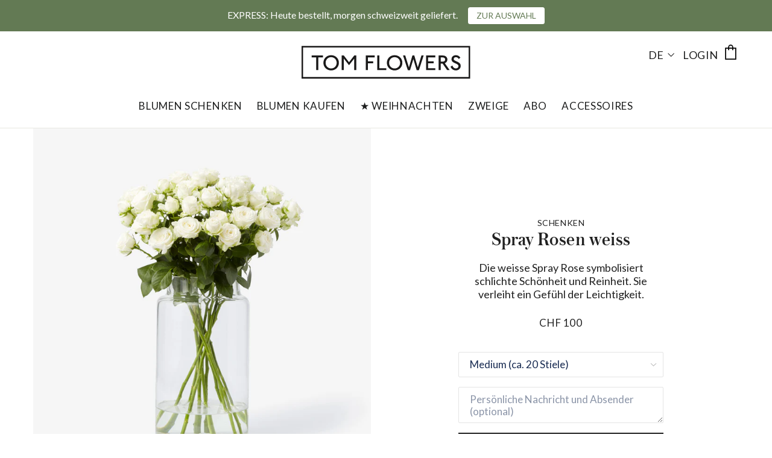

--- FILE ---
content_type: text/html; charset=utf-8
request_url: https://www.tomflowers.ch/products/spray-rosen-weiss-schenken
body_size: 41154
content:















<!doctype html>
<html class="no-js" lang="de" dir="ltr">
<head>
<link rel="preconnect" href="https://code.jquery.com">
<link rel="preload" href="https://code.jquery.com/jquery-3.6.0.min.js" as="script">
<script src="https://code.jquery.com/jquery-3.6.0.min.js" integrity="sha256-/xUj+3OJU5yExlq6GSYGSHk7tPXikynS7ogEvDej/m4=" crossorigin="anonymous"></script>
  
  <meta charset="utf-8">
  <meta http-equiv="X-UA-Compatible" content="IE=edge,chrome=1">
  <meta name="viewport" content="width=device-width,initial-scale=1, maximum-scale=1,user-scalable=0">
  <meta name="theme-color" content="#000000">
  <link rel="canonical" href="https://www.tomflowers.ch/products/spray-rosen-weiss-schenken">
  <link rel="preconnect" href="https://cdn.shopify.com">
  <link rel="preconnect" href="https://fonts.shopifycdn.com">
  <link rel="dns-prefetch" href="https://productreviews.shopifycdn.com">
  <link rel="dns-prefetch" href="https://ajax.googleapis.com">
  <link rel="dns-prefetch" href="https://maps.googleapis.com">
  <link rel="dns-prefetch" href="https://maps.gstatic.com"><link rel="shortcut icon" href="//www.tomflowers.ch/cdn/shop/files/favicon_32x32.png?v=1613668781" type="image/png" /><title>Spray Rosen weiss schenken
&ndash; TOM FLOWERS
</title>
<meta name="description" content="INFO Stiellänge: ca. 50-60 cm Das Referenzbild zeigt 10 Spray Rosen in der 34 cm hohen Tom Flowers Vase Medium. ALS GESCHENK Die Blumen werden liebevoll und elegant mit hochwertigen Materialien als Geschenk verpackt. Eine Karte mit persönlicher Nachricht kann kostenlos hinzugefügt werden (vgl. entsprechendes Feld oben)"><meta property="og:site_name" content="TOM FLOWERS">
  <meta property="og:url" content="https://www.tomflowers.ch/products/spray-rosen-weiss-schenken">
  <meta property="og:title" content="Spray Rosen weiss">
  <meta property="og:type" content="product">
  <meta property="og:description" content="INFO Stiellänge: ca. 50-60 cm Das Referenzbild zeigt 10 Spray Rosen in der 34 cm hohen Tom Flowers Vase Medium. ALS GESCHENK Die Blumen werden liebevoll und elegant mit hochwertigen Materialien als Geschenk verpackt. Eine Karte mit persönlicher Nachricht kann kostenlos hinzugefügt werden (vgl. entsprechendes Feld oben)"><meta property="og:image" content="http://www.tomflowers.ch/cdn/shop/files/Spray-Rose-White-Vase-Grey-1000_62e40b12-6ca7-47a4-adb2-b3c2867d84b3.jpg?v=1686814136">
    <meta property="og:image:secure_url" content="https://www.tomflowers.ch/cdn/shop/files/Spray-Rose-White-Vase-Grey-1000_62e40b12-6ca7-47a4-adb2-b3c2867d84b3.jpg?v=1686814136">
    <meta property="og:image:width" content="1200">
    <meta property="og:image:height" content="1200"><meta name="twitter:site" content="@">
  <meta name="twitter:card" content="summary_large_image">
  <meta name="twitter:title" content="Spray Rosen weiss">
  <meta name="twitter:description" content="INFO Stiellänge: ca. 50-60 cm Das Referenzbild zeigt 10 Spray Rosen in der 34 cm hohen Tom Flowers Vase Medium. ALS GESCHENK Die Blumen werden liebevoll und elegant mit hochwertigen Materialien als Geschenk verpackt. Eine Karte mit persönlicher Nachricht kann kostenlos hinzugefügt werden (vgl. entsprechendes Feld oben)">
<style data-shopify>
  @font-face {
  font-family: Lato;
  font-weight: 400;
  font-style: normal;
  font-display: swap;
  src: url("//www.tomflowers.ch/cdn/fonts/lato/lato_n4.c3b93d431f0091c8be23185e15c9d1fee1e971c5.woff2") format("woff2"),
       url("//www.tomflowers.ch/cdn/fonts/lato/lato_n4.d5c00c781efb195594fd2fd4ad04f7882949e327.woff") format("woff");
}


  @font-face {
  font-family: Lato;
  font-weight: 600;
  font-style: normal;
  font-display: swap;
  src: url("//www.tomflowers.ch/cdn/fonts/lato/lato_n6.38d0e3b23b74a60f769c51d1df73fac96c580d59.woff2") format("woff2"),
       url("//www.tomflowers.ch/cdn/fonts/lato/lato_n6.3365366161bdcc36a3f97cfbb23954d8c4bf4079.woff") format("woff");
}

  @font-face {
  font-family: Lato;
  font-weight: 400;
  font-style: italic;
  font-display: swap;
  src: url("//www.tomflowers.ch/cdn/fonts/lato/lato_i4.09c847adc47c2fefc3368f2e241a3712168bc4b6.woff2") format("woff2"),
       url("//www.tomflowers.ch/cdn/fonts/lato/lato_i4.3c7d9eb6c1b0a2bf62d892c3ee4582b016d0f30c.woff") format("woff");
}

  @font-face {
  font-family: Lato;
  font-weight: 600;
  font-style: italic;
  font-display: swap;
  src: url("//www.tomflowers.ch/cdn/fonts/lato/lato_i6.ab357ee5069e0603c2899b31e2b8ae84c4a42a48.woff2") format("woff2"),
       url("//www.tomflowers.ch/cdn/fonts/lato/lato_i6.3164fed79d7d987c1390528781c7c2f59ac7a746.woff") format("woff");
}

</style><link rel="preconnect" href="https://fonts.googleapis.com">
  <link rel="preconnect" href="https://fonts.gstatic.com" crossorigin>
  <link href="https://fonts.googleapis.com/css2?family=Lato:ital,wght@0,100;0,300;0,400;0,700;0,900;1,100;1,300;1,400;1,700;1,900&display=swap" rel="stylesheet">
  <link href="//www.tomflowers.ch/cdn/shop/t/93/assets/theme.css?v=131718078122167171731753982155" rel="stylesheet" type="text/css" media="all" />
  <link href="//www.tomflowers.ch/cdn/shop/t/93/assets/style.css?v=97266581677282311341743507433" rel="stylesheet" type="text/css" media="all" />
  <link href="//www.tomflowers.ch/cdn/shop/t/93/assets/dynamic.css?v=98818390456124820731743507433" rel="stylesheet" type="text/css" media="all" />
<style data-shopify>:root {
    --typeHeaderPrimary: 'Austin Web';
    --typeHeaderFallback: Iowan Old Style, Apple Garamond, Baskerville, Times New Roman, Droid Serif, Times, Source Serif Pro, serif, Apple Color Emoji, Segoe UI Emoji, Segoe UI Symbol;
    --typeHeaderSize: 44px;
    --typeHeaderWeight: 400;
    --typeHeaderLineHeight: 1.2;
    --typeHeaderSpacing: 0.05em;

    --typeBasePrimary:Lato;
    --typeBaseFallback:sans-serif;
    --typeBaseSize: 18px;
    --typeBaseWeight: 400;
    --typeBaseLineHeight: 1.5;
    --typeBaseSpacing: 0.0em;

    --iconWeight: 3px;
    --iconLinecaps: miter;
  }

  
.collection-hero__content:before,
  .hero__image-wrapper:before,
  .hero__media:before {
    background-image: linear-gradient(to bottom, rgba(61, 61, 61, 0.15) 0%, rgba(61, 61, 61, 0.15) 40%, rgba(61, 61, 61, 0.15) 100%);
  }

  .skrim__item-content .skrim__overlay:after {
    background-image: linear-gradient(to bottom, rgba(61, 61, 61, 0.15) 30%, rgba(61, 61, 61, 0.15) 100%);
  }

  .placeholder-content {
    background-image: linear-gradient(100deg, #ffffff 40%, #f7f7f7 63%, #ffffff 79%);
  }</style><script>
    document.documentElement.className = document.documentElement.className.replace('no-js', 'js');

    window.theme = window.theme || {};
    theme.routes = {
      home: "/",
      cart: "/cart.js",
      cartPage: "/cart",
      cartAdd: "/cart/add.js",
      cartChange: "/cart/change.js",
      search: "/search"
    };
    theme.strings = {
      soldOut: "Ausverkauft",
      unavailable: "Nicht verfügbar",
      inStockLabel: "Auf Lager",
      stockLabel: "",
      willNotShipUntil: "Wird nach dem [date] versendet",
      willBeInStockAfter: "Wird nach dem [date] auf Lager sein",
      waitingForStock: "Inventar auf dem Weg",
      cartSavings: "Sie sparen [savings]",
      cartEmpty: "Ihr Warenkorb ist im Moment leer.",
      cartTermsConfirmation: "Sie müssen den Verkaufsbedingungen zustimmen, um auszuchecken",
      searchCollections: "Kollektionen:",
      searchPages: "Seiten:",
      searchArticles: "Artikel:"
    };
    theme.settings = {
      dynamicVariantsEnable: true,
      cartType: "page",
      isCustomerTemplate: false,
      moneyFormat: "CHF {{amount_no_decimals}}",
      predictiveSearch: true,
      predictiveSearchType: "product,article,page,collection",
      quickView: false,
      themeName: 'Motion',
      themeVersion: "8.5.0"
    };
  </script>

  
  <script>window.performance && window.performance.mark && window.performance.mark('shopify.content_for_header.start');</script><meta name="google-site-verification" content="LYmPCM1CUHRVREKh07ILd9KWwg0ITRtUAwj1HwLXCF8">
<meta name="facebook-domain-verification" content="axo6hfzb4xs04mdcx3emjtww962cen">
<meta id="shopify-digital-wallet" name="shopify-digital-wallet" content="/24383171/digital_wallets/dialog">
<link rel="alternate" hreflang="x-default" href="https://www.tomflowers.ch/products/spray-rosen-weiss-schenken">
<link rel="alternate" hreflang="de-CH" href="https://www.tomflowers.ch/products/spray-rosen-weiss-schenken">
<link rel="alternate" hreflang="en-CH" href="https://www.tomflowers.ch/en/products/spray-rosen-weiss-schenken">
<link rel="alternate" type="application/json+oembed" href="https://www.tomflowers.ch/products/spray-rosen-weiss-schenken.oembed">
<script async="async" src="/checkouts/internal/preloads.js?locale=de-CH"></script>
<script id="shopify-features" type="application/json">{"accessToken":"26ebbd82d0f271382eadec79b9b9ccb2","betas":["rich-media-storefront-analytics"],"domain":"www.tomflowers.ch","predictiveSearch":true,"shopId":24383171,"locale":"de"}</script>
<script>var Shopify = Shopify || {};
Shopify.shop = "tomflowers.myshopify.com";
Shopify.locale = "de";
Shopify.currency = {"active":"CHF","rate":"1.0"};
Shopify.country = "CH";
Shopify.theme = {"name":"2025-08-28  TF 2.0 GO DEV V0.3 - Exp Flow","id":180156039552,"schema_name":"Motion","schema_version":"8.5.0","theme_store_id":null,"role":"main"};
Shopify.theme.handle = "null";
Shopify.theme.style = {"id":null,"handle":null};
Shopify.cdnHost = "www.tomflowers.ch/cdn";
Shopify.routes = Shopify.routes || {};
Shopify.routes.root = "/";</script>
<script type="module">!function(o){(o.Shopify=o.Shopify||{}).modules=!0}(window);</script>
<script>!function(o){function n(){var o=[];function n(){o.push(Array.prototype.slice.apply(arguments))}return n.q=o,n}var t=o.Shopify=o.Shopify||{};t.loadFeatures=n(),t.autoloadFeatures=n()}(window);</script>
<script id="shop-js-analytics" type="application/json">{"pageType":"product"}</script>
<script defer="defer" async type="module" src="//www.tomflowers.ch/cdn/shopifycloud/shop-js/modules/v2/client.init-shop-cart-sync_dgXdnYWx.de.esm.js"></script>
<script defer="defer" async type="module" src="//www.tomflowers.ch/cdn/shopifycloud/shop-js/modules/v2/chunk.common_BDBpfUOT.esm.js"></script>
<script type="module">
  await import("//www.tomflowers.ch/cdn/shopifycloud/shop-js/modules/v2/client.init-shop-cart-sync_dgXdnYWx.de.esm.js");
await import("//www.tomflowers.ch/cdn/shopifycloud/shop-js/modules/v2/chunk.common_BDBpfUOT.esm.js");

  window.Shopify.SignInWithShop?.initShopCartSync?.({"fedCMEnabled":true,"windoidEnabled":true});

</script>
<script>(function() {
  var isLoaded = false;
  function asyncLoad() {
    if (isLoaded) return;
    isLoaded = true;
    var urls = ["\/\/d1liekpayvooaz.cloudfront.net\/apps\/customizery\/customizery.js?shop=tomflowers.myshopify.com","https:\/\/na.shgcdn3.com\/collector.js?shop=tomflowers.myshopify.com","https:\/\/files-shpf.mageworx.com\/groupedproducts\/source.js?mw_groupedproducts_t=1765494153\u0026shop=tomflowers.myshopify.com","https:\/\/cdn.slpht.com\/widget\/shopify-embed.js?shop=tomflowers.myshopify.com","https:\/\/cdn.nfcube.com\/instafeed-fce9e88467ec3db4b3a7b5d7fb6a9153.js?shop=tomflowers.myshopify.com","https:\/\/cdn.hextom.com\/js\/quickannouncementbar.js?shop=tomflowers.myshopify.com"];
    for (var i = 0; i < urls.length; i++) {
      var s = document.createElement('script');
      s.type = 'text/javascript';
      s.async = true;
      s.src = urls[i];
      var x = document.getElementsByTagName('script')[0];
      x.parentNode.insertBefore(s, x);
    }
  };
  if(window.attachEvent) {
    window.attachEvent('onload', asyncLoad);
  } else {
    window.addEventListener('load', asyncLoad, false);
  }
})();</script>
<script id="__st">var __st={"a":24383171,"offset":3600,"reqid":"979eb0e3-0482-4482-a52d-839dbacdfd6d-1765552370","pageurl":"www.tomflowers.ch\/products\/spray-rosen-weiss-schenken","u":"a1ec1b28e9a2","p":"product","rtyp":"product","rid":343494328350};</script>
<script>window.ShopifyPaypalV4VisibilityTracking = true;</script>
<script id="captcha-bootstrap">!function(){'use strict';const t='contact',e='account',n='new_comment',o=[[t,t],['blogs',n],['comments',n],[t,'customer']],c=[[e,'customer_login'],[e,'guest_login'],[e,'recover_customer_password'],[e,'create_customer']],r=t=>t.map((([t,e])=>`form[action*='/${t}']:not([data-nocaptcha='true']) input[name='form_type'][value='${e}']`)).join(','),a=t=>()=>t?[...document.querySelectorAll(t)].map((t=>t.form)):[];function s(){const t=[...o],e=r(t);return a(e)}const i='password',u='form_key',d=['recaptcha-v3-token','g-recaptcha-response','h-captcha-response',i],f=()=>{try{return window.sessionStorage}catch{return}},m='__shopify_v',_=t=>t.elements[u];function p(t,e,n=!1){try{const o=window.sessionStorage,c=JSON.parse(o.getItem(e)),{data:r}=function(t){const{data:e,action:n}=t;return t[m]||n?{data:e,action:n}:{data:t,action:n}}(c);for(const[e,n]of Object.entries(r))t.elements[e]&&(t.elements[e].value=n);n&&o.removeItem(e)}catch(o){console.error('form repopulation failed',{error:o})}}const l='form_type',E='cptcha';function T(t){t.dataset[E]=!0}const w=window,h=w.document,L='Shopify',v='ce_forms',y='captcha';let A=!1;((t,e)=>{const n=(g='f06e6c50-85a8-45c8-87d0-21a2b65856fe',I='https://cdn.shopify.com/shopifycloud/storefront-forms-hcaptcha/ce_storefront_forms_captcha_hcaptcha.v1.5.2.iife.js',D={infoText:'Durch hCaptcha geschützt',privacyText:'Datenschutz',termsText:'Allgemeine Geschäftsbedingungen'},(t,e,n)=>{const o=w[L][v],c=o.bindForm;if(c)return c(t,g,e,D).then(n);var r;o.q.push([[t,g,e,D],n]),r=I,A||(h.body.append(Object.assign(h.createElement('script'),{id:'captcha-provider',async:!0,src:r})),A=!0)});var g,I,D;w[L]=w[L]||{},w[L][v]=w[L][v]||{},w[L][v].q=[],w[L][y]=w[L][y]||{},w[L][y].protect=function(t,e){n(t,void 0,e),T(t)},Object.freeze(w[L][y]),function(t,e,n,w,h,L){const[v,y,A,g]=function(t,e,n){const i=e?o:[],u=t?c:[],d=[...i,...u],f=r(d),m=r(i),_=r(d.filter((([t,e])=>n.includes(e))));return[a(f),a(m),a(_),s()]}(w,h,L),I=t=>{const e=t.target;return e instanceof HTMLFormElement?e:e&&e.form},D=t=>v().includes(t);t.addEventListener('submit',(t=>{const e=I(t);if(!e)return;const n=D(e)&&!e.dataset.hcaptchaBound&&!e.dataset.recaptchaBound,o=_(e),c=g().includes(e)&&(!o||!o.value);(n||c)&&t.preventDefault(),c&&!n&&(function(t){try{if(!f())return;!function(t){const e=f();if(!e)return;const n=_(t);if(!n)return;const o=n.value;o&&e.removeItem(o)}(t);const e=Array.from(Array(32),(()=>Math.random().toString(36)[2])).join('');!function(t,e){_(t)||t.append(Object.assign(document.createElement('input'),{type:'hidden',name:u})),t.elements[u].value=e}(t,e),function(t,e){const n=f();if(!n)return;const o=[...t.querySelectorAll(`input[type='${i}']`)].map((({name:t})=>t)),c=[...d,...o],r={};for(const[a,s]of new FormData(t).entries())c.includes(a)||(r[a]=s);n.setItem(e,JSON.stringify({[m]:1,action:t.action,data:r}))}(t,e)}catch(e){console.error('failed to persist form',e)}}(e),e.submit())}));const S=(t,e)=>{t&&!t.dataset[E]&&(n(t,e.some((e=>e===t))),T(t))};for(const o of['focusin','change'])t.addEventListener(o,(t=>{const e=I(t);D(e)&&S(e,y())}));const B=e.get('form_key'),M=e.get(l),P=B&&M;t.addEventListener('DOMContentLoaded',(()=>{const t=y();if(P)for(const e of t)e.elements[l].value===M&&p(e,B);[...new Set([...A(),...v().filter((t=>'true'===t.dataset.shopifyCaptcha))])].forEach((e=>S(e,t)))}))}(h,new URLSearchParams(w.location.search),n,t,e,['guest_login'])})(!1,!0)}();</script>
<script integrity="sha256-52AcMU7V7pcBOXWImdc/TAGTFKeNjmkeM1Pvks/DTgc=" data-source-attribution="shopify.loadfeatures" defer="defer" src="//www.tomflowers.ch/cdn/shopifycloud/storefront/assets/storefront/load_feature-81c60534.js" crossorigin="anonymous"></script>
<script data-source-attribution="shopify.dynamic_checkout.dynamic.init">var Shopify=Shopify||{};Shopify.PaymentButton=Shopify.PaymentButton||{isStorefrontPortableWallets:!0,init:function(){window.Shopify.PaymentButton.init=function(){};var t=document.createElement("script");t.src="https://www.tomflowers.ch/cdn/shopifycloud/portable-wallets/latest/portable-wallets.de.js",t.type="module",document.head.appendChild(t)}};
</script>
<script data-source-attribution="shopify.dynamic_checkout.buyer_consent">
  function portableWalletsHideBuyerConsent(e){var t=document.getElementById("shopify-buyer-consent"),n=document.getElementById("shopify-subscription-policy-button");t&&n&&(t.classList.add("hidden"),t.setAttribute("aria-hidden","true"),n.removeEventListener("click",e))}function portableWalletsShowBuyerConsent(e){var t=document.getElementById("shopify-buyer-consent"),n=document.getElementById("shopify-subscription-policy-button");t&&n&&(t.classList.remove("hidden"),t.removeAttribute("aria-hidden"),n.addEventListener("click",e))}window.Shopify?.PaymentButton&&(window.Shopify.PaymentButton.hideBuyerConsent=portableWalletsHideBuyerConsent,window.Shopify.PaymentButton.showBuyerConsent=portableWalletsShowBuyerConsent);
</script>
<script data-source-attribution="shopify.dynamic_checkout.cart.bootstrap">document.addEventListener("DOMContentLoaded",(function(){function t(){return document.querySelector("shopify-accelerated-checkout-cart, shopify-accelerated-checkout")}if(t())Shopify.PaymentButton.init();else{new MutationObserver((function(e,n){t()&&(Shopify.PaymentButton.init(),n.disconnect())})).observe(document.body,{childList:!0,subtree:!0})}}));
</script>

<script>window.performance && window.performance.mark && window.performance.mark('shopify.content_for_header.end');</script>
  





  <script type="text/javascript">
    
      window.__shgMoneyFormat = window.__shgMoneyFormat || {"CHF":{"currency":"CHF","currency_symbol":"CHF","currency_symbol_location":"left","decimal_places":0,"decimal_separator":".","thousands_separator":","}};
    
    window.__shgCurrentCurrencyCode = window.__shgCurrentCurrencyCode || {
      currency: "CHF",
      currency_symbol: "CHF",
      decimal_separator: ".",
      thousands_separator: ",",
      decimal_places: 2,
      currency_symbol_location: "left"
    };
  </script>




  
  <script src="//www.tomflowers.ch/cdn/shop/t/93/assets/vendor-scripts-v14.js" defer="defer"></script>
  <script src="//www.tomflowers.ch/cdn/shop/t/93/assets/jquery.ajaxchimp.min.js?v=35508299869316041301743507433" defer="defer"></script><script src="//www.tomflowers.ch/cdn/shop/t/93/assets/easyResponsiveTabs.js?v=131734697367049199951752670539" defer="defer"></script>
  <script src="//www.tomflowers.ch/cdn/shop/t/93/assets/theme.min.js?v=176097659039254451991753982066" defer="defer"></script>
  <script src="//www.tomflowers.ch/cdn/shop/t/93/assets/slick.min.js?v=71779134894361685811743507433" defer="defer"></script>
  <script src="//www.tomflowers.ch/cdn/shop/t/93/assets/dynamic.js?v=2542663434857438701743507433" defer="defer"></script>

  <script> 
    $(document).ready(function(){
      $('.success_msg').hide();
      $('.desktop_newletter #mc-embedded-subscribe-form').ajaxChimp({
        callback: callbackFunction
      });

      function callbackFunction (resp) {
        console.log(resp);   
        
        if (resp.result === 'success') {
			$('.success_msg').show();
        } else {
          alert(resp.msg);
          $(".desktop_newletter #mc-embedded-subscribe-form #email" ).focus();
          return false;
        }
      }
    
      $('.mobile_newletter #mb_newsletter_form').ajaxChimp({
        callback: callbackFunction1
      });
      function callbackFunction1 (resp) {
          console.log(resp);   

          if (resp.result === 'success') {
              $('.success_msg').show();
          } else {
            alert(resp.msg);
            $(".site-footer  #email" ).focus();
            return false;
          }
        }
  });
  </script><script src="https://smarteucookiebanner.upsell-apps.com/gdpr_adapter.js?shop=tomflowers.myshopify.com" type="application/javascript" defer="defer"></script>
 

           
  
  <!-- forward to first product if collection contains only one product -->
  
  
  
  

<script type="text/javascript">
  
    window.SHG_CUSTOMER = null;
  
</script>






 
  
  <!-- pinterest verification -->

<meta name="p:domain_verify" content="69247bcf0ab12c81f2847d0fb05b134e"/>

  <!-- facebook verification -->
  
<meta name="facebook-domain-verification" content="uchgxfktprt0r3y80sg7e9lp3ognpn" />
  
<style>
  .sw-instagram-container .sw-instagram-item{
    border-bottom: 0px !important;
  }
  </style> 
 
<!-- BEGIN app block: shopify://apps/klaviyo-email-marketing-sms/blocks/klaviyo-onsite-embed/2632fe16-c075-4321-a88b-50b567f42507 -->












  <script async src="https://static.klaviyo.com/onsite/js/WvFVXj/klaviyo.js?company_id=WvFVXj"></script>
  <script>!function(){if(!window.klaviyo){window._klOnsite=window._klOnsite||[];try{window.klaviyo=new Proxy({},{get:function(n,i){return"push"===i?function(){var n;(n=window._klOnsite).push.apply(n,arguments)}:function(){for(var n=arguments.length,o=new Array(n),w=0;w<n;w++)o[w]=arguments[w];var t="function"==typeof o[o.length-1]?o.pop():void 0,e=new Promise((function(n){window._klOnsite.push([i].concat(o,[function(i){t&&t(i),n(i)}]))}));return e}}})}catch(n){window.klaviyo=window.klaviyo||[],window.klaviyo.push=function(){var n;(n=window._klOnsite).push.apply(n,arguments)}}}}();</script>

  
    <script id="viewed_product">
      if (item == null) {
        var _learnq = _learnq || [];

        var MetafieldReviews = null
        var MetafieldYotpoRating = null
        var MetafieldYotpoCount = null
        var MetafieldLooxRating = null
        var MetafieldLooxCount = null
        var okendoProduct = null
        var okendoProductReviewCount = null
        var okendoProductReviewAverageValue = null
        try {
          // The following fields are used for Customer Hub recently viewed in order to add reviews.
          // This information is not part of __kla_viewed. Instead, it is part of __kla_viewed_reviewed_items
          MetafieldReviews = {};
          MetafieldYotpoRating = null
          MetafieldYotpoCount = null
          MetafieldLooxRating = null
          MetafieldLooxCount = null

          okendoProduct = null
          // If the okendo metafield is not legacy, it will error, which then requires the new json formatted data
          if (okendoProduct && 'error' in okendoProduct) {
            okendoProduct = null
          }
          okendoProductReviewCount = okendoProduct ? okendoProduct.reviewCount : null
          okendoProductReviewAverageValue = okendoProduct ? okendoProduct.reviewAverageValue : null
        } catch (error) {
          console.error('Error in Klaviyo onsite reviews tracking:', error);
        }

        var item = {
          Name: "Spray Rosen weiss",
          ProductID: 343494328350,
          Categories: ["all products","Hochzeit","Pastell","Spray Rosen","Weisse Blumen"],
          ImageURL: "https://www.tomflowers.ch/cdn/shop/files/Spray-Rose-White-Vase-Grey-1000_62e40b12-6ca7-47a4-adb2-b3c2867d84b3_grande.jpg?v=1686814136",
          URL: "https://www.tomflowers.ch/products/spray-rosen-weiss-schenken",
          Brand: "TOM FLOWERS",
          Price: "CHF 100",
          Value: "100",
          CompareAtPrice: "CHF 0"
        };
        _learnq.push(['track', 'Viewed Product', item]);
        _learnq.push(['trackViewedItem', {
          Title: item.Name,
          ItemId: item.ProductID,
          Categories: item.Categories,
          ImageUrl: item.ImageURL,
          Url: item.URL,
          Metadata: {
            Brand: item.Brand,
            Price: item.Price,
            Value: item.Value,
            CompareAtPrice: item.CompareAtPrice
          },
          metafields:{
            reviews: MetafieldReviews,
            yotpo:{
              rating: MetafieldYotpoRating,
              count: MetafieldYotpoCount,
            },
            loox:{
              rating: MetafieldLooxRating,
              count: MetafieldLooxCount,
            },
            okendo: {
              rating: okendoProductReviewAverageValue,
              count: okendoProductReviewCount,
            }
          }
        }]);
      }
    </script>
  




  <script>
    window.klaviyoReviewsProductDesignMode = false
  </script>







<!-- END app block --><script src="https://cdn.shopify.com/extensions/019a95b7-f8f5-7151-96ef-a38c6e02e49c/socialwidget-instafeed-74/assets/social-widget.min.js" type="text/javascript" defer="defer"></script>
<link href="https://monorail-edge.shopifysvc.com" rel="dns-prefetch">
<script>(function(){if ("sendBeacon" in navigator && "performance" in window) {try {var session_token_from_headers = performance.getEntriesByType('navigation')[0].serverTiming.find(x => x.name == '_s').description;} catch {var session_token_from_headers = undefined;}var session_cookie_matches = document.cookie.match(/_shopify_s=([^;]*)/);var session_token_from_cookie = session_cookie_matches && session_cookie_matches.length === 2 ? session_cookie_matches[1] : "";var session_token = session_token_from_headers || session_token_from_cookie || "";function handle_abandonment_event(e) {var entries = performance.getEntries().filter(function(entry) {return /monorail-edge.shopifysvc.com/.test(entry.name);});if (!window.abandonment_tracked && entries.length === 0) {window.abandonment_tracked = true;var currentMs = Date.now();var navigation_start = performance.timing.navigationStart;var payload = {shop_id: 24383171,url: window.location.href,navigation_start,duration: currentMs - navigation_start,session_token,page_type: "product"};window.navigator.sendBeacon("https://monorail-edge.shopifysvc.com/v1/produce", JSON.stringify({schema_id: "online_store_buyer_site_abandonment/1.1",payload: payload,metadata: {event_created_at_ms: currentMs,event_sent_at_ms: currentMs}}));}}window.addEventListener('pagehide', handle_abandonment_event);}}());</script>
<script id="web-pixels-manager-setup">(function e(e,d,r,n,o){if(void 0===o&&(o={}),!Boolean(null===(a=null===(i=window.Shopify)||void 0===i?void 0:i.analytics)||void 0===a?void 0:a.replayQueue)){var i,a;window.Shopify=window.Shopify||{};var t=window.Shopify;t.analytics=t.analytics||{};var s=t.analytics;s.replayQueue=[],s.publish=function(e,d,r){return s.replayQueue.push([e,d,r]),!0};try{self.performance.mark("wpm:start")}catch(e){}var l=function(){var e={modern:/Edge?\/(1{2}[4-9]|1[2-9]\d|[2-9]\d{2}|\d{4,})\.\d+(\.\d+|)|Firefox\/(1{2}[4-9]|1[2-9]\d|[2-9]\d{2}|\d{4,})\.\d+(\.\d+|)|Chrom(ium|e)\/(9{2}|\d{3,})\.\d+(\.\d+|)|(Maci|X1{2}).+ Version\/(15\.\d+|(1[6-9]|[2-9]\d|\d{3,})\.\d+)([,.]\d+|)( \(\w+\)|)( Mobile\/\w+|) Safari\/|Chrome.+OPR\/(9{2}|\d{3,})\.\d+\.\d+|(CPU[ +]OS|iPhone[ +]OS|CPU[ +]iPhone|CPU IPhone OS|CPU iPad OS)[ +]+(15[._]\d+|(1[6-9]|[2-9]\d|\d{3,})[._]\d+)([._]\d+|)|Android:?[ /-](13[3-9]|1[4-9]\d|[2-9]\d{2}|\d{4,})(\.\d+|)(\.\d+|)|Android.+Firefox\/(13[5-9]|1[4-9]\d|[2-9]\d{2}|\d{4,})\.\d+(\.\d+|)|Android.+Chrom(ium|e)\/(13[3-9]|1[4-9]\d|[2-9]\d{2}|\d{4,})\.\d+(\.\d+|)|SamsungBrowser\/([2-9]\d|\d{3,})\.\d+/,legacy:/Edge?\/(1[6-9]|[2-9]\d|\d{3,})\.\d+(\.\d+|)|Firefox\/(5[4-9]|[6-9]\d|\d{3,})\.\d+(\.\d+|)|Chrom(ium|e)\/(5[1-9]|[6-9]\d|\d{3,})\.\d+(\.\d+|)([\d.]+$|.*Safari\/(?![\d.]+ Edge\/[\d.]+$))|(Maci|X1{2}).+ Version\/(10\.\d+|(1[1-9]|[2-9]\d|\d{3,})\.\d+)([,.]\d+|)( \(\w+\)|)( Mobile\/\w+|) Safari\/|Chrome.+OPR\/(3[89]|[4-9]\d|\d{3,})\.\d+\.\d+|(CPU[ +]OS|iPhone[ +]OS|CPU[ +]iPhone|CPU IPhone OS|CPU iPad OS)[ +]+(10[._]\d+|(1[1-9]|[2-9]\d|\d{3,})[._]\d+)([._]\d+|)|Android:?[ /-](13[3-9]|1[4-9]\d|[2-9]\d{2}|\d{4,})(\.\d+|)(\.\d+|)|Mobile Safari.+OPR\/([89]\d|\d{3,})\.\d+\.\d+|Android.+Firefox\/(13[5-9]|1[4-9]\d|[2-9]\d{2}|\d{4,})\.\d+(\.\d+|)|Android.+Chrom(ium|e)\/(13[3-9]|1[4-9]\d|[2-9]\d{2}|\d{4,})\.\d+(\.\d+|)|Android.+(UC? ?Browser|UCWEB|U3)[ /]?(15\.([5-9]|\d{2,})|(1[6-9]|[2-9]\d|\d{3,})\.\d+)\.\d+|SamsungBrowser\/(5\.\d+|([6-9]|\d{2,})\.\d+)|Android.+MQ{2}Browser\/(14(\.(9|\d{2,})|)|(1[5-9]|[2-9]\d|\d{3,})(\.\d+|))(\.\d+|)|K[Aa][Ii]OS\/(3\.\d+|([4-9]|\d{2,})\.\d+)(\.\d+|)/},d=e.modern,r=e.legacy,n=navigator.userAgent;return n.match(d)?"modern":n.match(r)?"legacy":"unknown"}(),u="modern"===l?"modern":"legacy",c=(null!=n?n:{modern:"",legacy:""})[u],f=function(e){return[e.baseUrl,"/wpm","/b",e.hashVersion,"modern"===e.buildTarget?"m":"l",".js"].join("")}({baseUrl:d,hashVersion:r,buildTarget:u}),m=function(e){var d=e.version,r=e.bundleTarget,n=e.surface,o=e.pageUrl,i=e.monorailEndpoint;return{emit:function(e){var a=e.status,t=e.errorMsg,s=(new Date).getTime(),l=JSON.stringify({metadata:{event_sent_at_ms:s},events:[{schema_id:"web_pixels_manager_load/3.1",payload:{version:d,bundle_target:r,page_url:o,status:a,surface:n,error_msg:t},metadata:{event_created_at_ms:s}}]});if(!i)return console&&console.warn&&console.warn("[Web Pixels Manager] No Monorail endpoint provided, skipping logging."),!1;try{return self.navigator.sendBeacon.bind(self.navigator)(i,l)}catch(e){}var u=new XMLHttpRequest;try{return u.open("POST",i,!0),u.setRequestHeader("Content-Type","text/plain"),u.send(l),!0}catch(e){return console&&console.warn&&console.warn("[Web Pixels Manager] Got an unhandled error while logging to Monorail."),!1}}}}({version:r,bundleTarget:l,surface:e.surface,pageUrl:self.location.href,monorailEndpoint:e.monorailEndpoint});try{o.browserTarget=l,function(e){var d=e.src,r=e.async,n=void 0===r||r,o=e.onload,i=e.onerror,a=e.sri,t=e.scriptDataAttributes,s=void 0===t?{}:t,l=document.createElement("script"),u=document.querySelector("head"),c=document.querySelector("body");if(l.async=n,l.src=d,a&&(l.integrity=a,l.crossOrigin="anonymous"),s)for(var f in s)if(Object.prototype.hasOwnProperty.call(s,f))try{l.dataset[f]=s[f]}catch(e){}if(o&&l.addEventListener("load",o),i&&l.addEventListener("error",i),u)u.appendChild(l);else{if(!c)throw new Error("Did not find a head or body element to append the script");c.appendChild(l)}}({src:f,async:!0,onload:function(){if(!function(){var e,d;return Boolean(null===(d=null===(e=window.Shopify)||void 0===e?void 0:e.analytics)||void 0===d?void 0:d.initialized)}()){var d=window.webPixelsManager.init(e)||void 0;if(d){var r=window.Shopify.analytics;r.replayQueue.forEach((function(e){var r=e[0],n=e[1],o=e[2];d.publishCustomEvent(r,n,o)})),r.replayQueue=[],r.publish=d.publishCustomEvent,r.visitor=d.visitor,r.initialized=!0}}},onerror:function(){return m.emit({status:"failed",errorMsg:"".concat(f," has failed to load")})},sri:function(e){var d=/^sha384-[A-Za-z0-9+/=]+$/;return"string"==typeof e&&d.test(e)}(c)?c:"",scriptDataAttributes:o}),m.emit({status:"loading"})}catch(e){m.emit({status:"failed",errorMsg:(null==e?void 0:e.message)||"Unknown error"})}}})({shopId: 24383171,storefrontBaseUrl: "https://www.tomflowers.ch",extensionsBaseUrl: "https://extensions.shopifycdn.com/cdn/shopifycloud/web-pixels-manager",monorailEndpoint: "https://monorail-edge.shopifysvc.com/unstable/produce_batch",surface: "storefront-renderer",enabledBetaFlags: ["2dca8a86"],webPixelsConfigList: [{"id":"452722945","configuration":"{\"config\":\"{\\\"google_tag_ids\\\":[\\\"G-26LVVRP200\\\",\\\"AW-825981728\\\",\\\"GT-NGW6HLC\\\"],\\\"target_country\\\":\\\"CH\\\",\\\"gtag_events\\\":[{\\\"type\\\":\\\"begin_checkout\\\",\\\"action_label\\\":[\\\"G-26LVVRP200\\\",\\\"AW-825981728\\\/2XPZCL-65pgBEKD27YkD\\\"]},{\\\"type\\\":\\\"search\\\",\\\"action_label\\\":[\\\"G-26LVVRP200\\\",\\\"AW-825981728\\\/GpqoCMK65pgBEKD27YkD\\\"]},{\\\"type\\\":\\\"view_item\\\",\\\"action_label\\\":[\\\"G-26LVVRP200\\\",\\\"AW-825981728\\\/s3dXCLm65pgBEKD27YkD\\\",\\\"MC-N23HLFWXJN\\\"]},{\\\"type\\\":\\\"purchase\\\",\\\"action_label\\\":[\\\"G-26LVVRP200\\\",\\\"AW-825981728\\\/KKNyCLa65pgBEKD27YkD\\\",\\\"MC-N23HLFWXJN\\\",\\\"AW-825981728\\\/svqSCN2K9YkbEKD27YkD\\\"]},{\\\"type\\\":\\\"page_view\\\",\\\"action_label\\\":[\\\"G-26LVVRP200\\\",\\\"AW-825981728\\\/qG2ECLO65pgBEKD27YkD\\\",\\\"MC-N23HLFWXJN\\\"]},{\\\"type\\\":\\\"add_payment_info\\\",\\\"action_label\\\":[\\\"G-26LVVRP200\\\",\\\"AW-825981728\\\/dHrACMW65pgBEKD27YkD\\\"]},{\\\"type\\\":\\\"add_to_cart\\\",\\\"action_label\\\":[\\\"G-26LVVRP200\\\",\\\"AW-825981728\\\/afadCLy65pgBEKD27YkD\\\"]}],\\\"enable_monitoring_mode\\\":false}\"}","eventPayloadVersion":"v1","runtimeContext":"OPEN","scriptVersion":"b2a88bafab3e21179ed38636efcd8a93","type":"APP","apiClientId":1780363,"privacyPurposes":[],"dataSharingAdjustments":{"protectedCustomerApprovalScopes":["read_customer_address","read_customer_email","read_customer_name","read_customer_personal_data","read_customer_phone"]}},{"id":"192053505","configuration":"{\"pixel_id\":\"1616879248429845\",\"pixel_type\":\"facebook_pixel\",\"metaapp_system_user_token\":\"-\"}","eventPayloadVersion":"v1","runtimeContext":"OPEN","scriptVersion":"ca16bc87fe92b6042fbaa3acc2fbdaa6","type":"APP","apiClientId":2329312,"privacyPurposes":["ANALYTICS","MARKETING","SALE_OF_DATA"],"dataSharingAdjustments":{"protectedCustomerApprovalScopes":["read_customer_address","read_customer_email","read_customer_name","read_customer_personal_data","read_customer_phone"]}},{"id":"242385280","eventPayloadVersion":"1","runtimeContext":"LAX","scriptVersion":"8","type":"CUSTOM","privacyPurposes":["ANALYTICS","MARKETING"],"name":"Microsoft UET Tag"},{"id":"shopify-app-pixel","configuration":"{}","eventPayloadVersion":"v1","runtimeContext":"STRICT","scriptVersion":"0450","apiClientId":"shopify-pixel","type":"APP","privacyPurposes":["ANALYTICS","MARKETING"]},{"id":"shopify-custom-pixel","eventPayloadVersion":"v1","runtimeContext":"LAX","scriptVersion":"0450","apiClientId":"shopify-pixel","type":"CUSTOM","privacyPurposes":["ANALYTICS","MARKETING"]}],isMerchantRequest: false,initData: {"shop":{"name":"TOM FLOWERS","paymentSettings":{"currencyCode":"CHF"},"myshopifyDomain":"tomflowers.myshopify.com","countryCode":"CH","storefrontUrl":"https:\/\/www.tomflowers.ch"},"customer":null,"cart":null,"checkout":null,"productVariants":[{"price":{"amount":100.0,"currencyCode":"CHF"},"product":{"title":"Spray Rosen weiss","vendor":"TOM FLOWERS","id":"343494328350","untranslatedTitle":"Spray Rosen weiss","url":"\/products\/spray-rosen-weiss-schenken","type":"Schenken"},"id":"4943099854878","image":{"src":"\/\/www.tomflowers.ch\/cdn\/shop\/files\/Spray-Rose-White-Vase-Grey-1000_62e40b12-6ca7-47a4-adb2-b3c2867d84b3.jpg?v=1686814136"},"sku":"20034032020","title":"Medium (ca. 20 Stiele)","untranslatedTitle":"Medium (ca. 20 Stiele)"},{"price":{"amount":150.0,"currencyCode":"CHF"},"product":{"title":"Spray Rosen weiss","vendor":"TOM FLOWERS","id":"343494328350","untranslatedTitle":"Spray Rosen weiss","url":"\/products\/spray-rosen-weiss-schenken","type":"Schenken"},"id":"4943099887646","image":{"src":"\/\/www.tomflowers.ch\/cdn\/shop\/files\/Spray-Rose-White-Vase-Grey-1000_62e40b12-6ca7-47a4-adb2-b3c2867d84b3.jpg?v=1686814136"},"sku":"20034032030","title":"Large (ca. 30 Stiele)","untranslatedTitle":"Large (ca. 30 Stiele)"}],"purchasingCompany":null},},"https://www.tomflowers.ch/cdn","ae1676cfwd2530674p4253c800m34e853cb",{"modern":"","legacy":""},{"shopId":"24383171","storefrontBaseUrl":"https:\/\/www.tomflowers.ch","extensionBaseUrl":"https:\/\/extensions.shopifycdn.com\/cdn\/shopifycloud\/web-pixels-manager","surface":"storefront-renderer","enabledBetaFlags":"[\"2dca8a86\"]","isMerchantRequest":"false","hashVersion":"ae1676cfwd2530674p4253c800m34e853cb","publish":"custom","events":"[[\"page_viewed\",{}],[\"product_viewed\",{\"productVariant\":{\"price\":{\"amount\":100.0,\"currencyCode\":\"CHF\"},\"product\":{\"title\":\"Spray Rosen weiss\",\"vendor\":\"TOM FLOWERS\",\"id\":\"343494328350\",\"untranslatedTitle\":\"Spray Rosen weiss\",\"url\":\"\/products\/spray-rosen-weiss-schenken\",\"type\":\"Schenken\"},\"id\":\"4943099854878\",\"image\":{\"src\":\"\/\/www.tomflowers.ch\/cdn\/shop\/files\/Spray-Rose-White-Vase-Grey-1000_62e40b12-6ca7-47a4-adb2-b3c2867d84b3.jpg?v=1686814136\"},\"sku\":\"20034032020\",\"title\":\"Medium (ca. 20 Stiele)\",\"untranslatedTitle\":\"Medium (ca. 20 Stiele)\"}}]]"});</script><script>
  window.ShopifyAnalytics = window.ShopifyAnalytics || {};
  window.ShopifyAnalytics.meta = window.ShopifyAnalytics.meta || {};
  window.ShopifyAnalytics.meta.currency = 'CHF';
  var meta = {"product":{"id":343494328350,"gid":"gid:\/\/shopify\/Product\/343494328350","vendor":"TOM FLOWERS","type":"Schenken","variants":[{"id":4943099854878,"price":10000,"name":"Spray Rosen weiss - Medium (ca. 20 Stiele)","public_title":"Medium (ca. 20 Stiele)","sku":"20034032020"},{"id":4943099887646,"price":15000,"name":"Spray Rosen weiss - Large (ca. 30 Stiele)","public_title":"Large (ca. 30 Stiele)","sku":"20034032030"}],"remote":false},"page":{"pageType":"product","resourceType":"product","resourceId":343494328350}};
  for (var attr in meta) {
    window.ShopifyAnalytics.meta[attr] = meta[attr];
  }
</script>
<script class="analytics">
  (function () {
    var customDocumentWrite = function(content) {
      var jquery = null;

      if (window.jQuery) {
        jquery = window.jQuery;
      } else if (window.Checkout && window.Checkout.$) {
        jquery = window.Checkout.$;
      }

      if (jquery) {
        jquery('body').append(content);
      }
    };

    var hasLoggedConversion = function(token) {
      if (token) {
        return document.cookie.indexOf('loggedConversion=' + token) !== -1;
      }
      return false;
    }

    var setCookieIfConversion = function(token) {
      if (token) {
        var twoMonthsFromNow = new Date(Date.now());
        twoMonthsFromNow.setMonth(twoMonthsFromNow.getMonth() + 2);

        document.cookie = 'loggedConversion=' + token + '; expires=' + twoMonthsFromNow;
      }
    }

    var trekkie = window.ShopifyAnalytics.lib = window.trekkie = window.trekkie || [];
    if (trekkie.integrations) {
      return;
    }
    trekkie.methods = [
      'identify',
      'page',
      'ready',
      'track',
      'trackForm',
      'trackLink'
    ];
    trekkie.factory = function(method) {
      return function() {
        var args = Array.prototype.slice.call(arguments);
        args.unshift(method);
        trekkie.push(args);
        return trekkie;
      };
    };
    for (var i = 0; i < trekkie.methods.length; i++) {
      var key = trekkie.methods[i];
      trekkie[key] = trekkie.factory(key);
    }
    trekkie.load = function(config) {
      trekkie.config = config || {};
      trekkie.config.initialDocumentCookie = document.cookie;
      var first = document.getElementsByTagName('script')[0];
      var script = document.createElement('script');
      script.type = 'text/javascript';
      script.onerror = function(e) {
        var scriptFallback = document.createElement('script');
        scriptFallback.type = 'text/javascript';
        scriptFallback.onerror = function(error) {
                var Monorail = {
      produce: function produce(monorailDomain, schemaId, payload) {
        var currentMs = new Date().getTime();
        var event = {
          schema_id: schemaId,
          payload: payload,
          metadata: {
            event_created_at_ms: currentMs,
            event_sent_at_ms: currentMs
          }
        };
        return Monorail.sendRequest("https://" + monorailDomain + "/v1/produce", JSON.stringify(event));
      },
      sendRequest: function sendRequest(endpointUrl, payload) {
        // Try the sendBeacon API
        if (window && window.navigator && typeof window.navigator.sendBeacon === 'function' && typeof window.Blob === 'function' && !Monorail.isIos12()) {
          var blobData = new window.Blob([payload], {
            type: 'text/plain'
          });

          if (window.navigator.sendBeacon(endpointUrl, blobData)) {
            return true;
          } // sendBeacon was not successful

        } // XHR beacon

        var xhr = new XMLHttpRequest();

        try {
          xhr.open('POST', endpointUrl);
          xhr.setRequestHeader('Content-Type', 'text/plain');
          xhr.send(payload);
        } catch (e) {
          console.log(e);
        }

        return false;
      },
      isIos12: function isIos12() {
        return window.navigator.userAgent.lastIndexOf('iPhone; CPU iPhone OS 12_') !== -1 || window.navigator.userAgent.lastIndexOf('iPad; CPU OS 12_') !== -1;
      }
    };
    Monorail.produce('monorail-edge.shopifysvc.com',
      'trekkie_storefront_load_errors/1.1',
      {shop_id: 24383171,
      theme_id: 180156039552,
      app_name: "storefront",
      context_url: window.location.href,
      source_url: "//www.tomflowers.ch/cdn/s/trekkie.storefront.1a0636ab3186d698599065cb6ce9903ebacdd71a.min.js"});

        };
        scriptFallback.async = true;
        scriptFallback.src = '//www.tomflowers.ch/cdn/s/trekkie.storefront.1a0636ab3186d698599065cb6ce9903ebacdd71a.min.js';
        first.parentNode.insertBefore(scriptFallback, first);
      };
      script.async = true;
      script.src = '//www.tomflowers.ch/cdn/s/trekkie.storefront.1a0636ab3186d698599065cb6ce9903ebacdd71a.min.js';
      first.parentNode.insertBefore(script, first);
    };
    trekkie.load(
      {"Trekkie":{"appName":"storefront","development":false,"defaultAttributes":{"shopId":24383171,"isMerchantRequest":null,"themeId":180156039552,"themeCityHash":"11996271826007698102","contentLanguage":"de","currency":"CHF"},"isServerSideCookieWritingEnabled":true,"monorailRegion":"shop_domain","enabledBetaFlags":["f0df213a"]},"Session Attribution":{},"S2S":{"facebookCapiEnabled":true,"source":"trekkie-storefront-renderer","apiClientId":580111}}
    );

    var loaded = false;
    trekkie.ready(function() {
      if (loaded) return;
      loaded = true;

      window.ShopifyAnalytics.lib = window.trekkie;

      var originalDocumentWrite = document.write;
      document.write = customDocumentWrite;
      try { window.ShopifyAnalytics.merchantGoogleAnalytics.call(this); } catch(error) {};
      document.write = originalDocumentWrite;

      window.ShopifyAnalytics.lib.page(null,{"pageType":"product","resourceType":"product","resourceId":343494328350,"shopifyEmitted":true});

      var match = window.location.pathname.match(/checkouts\/(.+)\/(thank_you|post_purchase)/)
      var token = match? match[1]: undefined;
      if (!hasLoggedConversion(token)) {
        setCookieIfConversion(token);
        window.ShopifyAnalytics.lib.track("Viewed Product",{"currency":"CHF","variantId":4943099854878,"productId":343494328350,"productGid":"gid:\/\/shopify\/Product\/343494328350","name":"Spray Rosen weiss - Medium (ca. 20 Stiele)","price":"100.00","sku":"20034032020","brand":"TOM FLOWERS","variant":"Medium (ca. 20 Stiele)","category":"Schenken","nonInteraction":true,"remote":false},undefined,undefined,{"shopifyEmitted":true});
      window.ShopifyAnalytics.lib.track("monorail:\/\/trekkie_storefront_viewed_product\/1.1",{"currency":"CHF","variantId":4943099854878,"productId":343494328350,"productGid":"gid:\/\/shopify\/Product\/343494328350","name":"Spray Rosen weiss - Medium (ca. 20 Stiele)","price":"100.00","sku":"20034032020","brand":"TOM FLOWERS","variant":"Medium (ca. 20 Stiele)","category":"Schenken","nonInteraction":true,"remote":false,"referer":"https:\/\/www.tomflowers.ch\/products\/spray-rosen-weiss-schenken"});
      }
    });


        var eventsListenerScript = document.createElement('script');
        eventsListenerScript.async = true;
        eventsListenerScript.src = "//www.tomflowers.ch/cdn/shopifycloud/storefront/assets/shop_events_listener-3da45d37.js";
        document.getElementsByTagName('head')[0].appendChild(eventsListenerScript);

})();</script>
  <script>
  if (!window.ga || (window.ga && typeof window.ga !== 'function')) {
    window.ga = function ga() {
      (window.ga.q = window.ga.q || []).push(arguments);
      if (window.Shopify && window.Shopify.analytics && typeof window.Shopify.analytics.publish === 'function') {
        window.Shopify.analytics.publish("ga_stub_called", {}, {sendTo: "google_osp_migration"});
      }
      console.error("Shopify's Google Analytics stub called with:", Array.from(arguments), "\nSee https://help.shopify.com/manual/promoting-marketing/pixels/pixel-migration#google for more information.");
    };
    if (window.Shopify && window.Shopify.analytics && typeof window.Shopify.analytics.publish === 'function') {
      window.Shopify.analytics.publish("ga_stub_initialized", {}, {sendTo: "google_osp_migration"});
    }
  }
</script>
<script
  defer
  src="https://www.tomflowers.ch/cdn/shopifycloud/perf-kit/shopify-perf-kit-2.1.2.min.js"
  data-application="storefront-renderer"
  data-shop-id="24383171"
  data-render-region="gcp-us-east1"
  data-page-type="product"
  data-theme-instance-id="180156039552"
  data-theme-name="Motion"
  data-theme-version="8.5.0"
  data-monorail-region="shop_domain"
  data-resource-timing-sampling-rate="10"
  data-shs="true"
  data-shs-beacon="true"
  data-shs-export-with-fetch="true"
  data-shs-logs-sample-rate="1"
></script>
</head>

<body class="template- spray-rosen-weiss-schenken template-product" data-transitions="false" data-type_header_capitalize="false" data-type_base_accent_transform="true" data-type_header_accent_transform="false" data-animate_sections="false" data-animate_underlines="false" data-animate_buttons="false" data-animate_images="false" data-animate_page_transition_style="page-slow-fade" data-type_header_text_alignment="true" data-animate_images_style="zoom-fade">

  

  <a class="in-page-link visually-hidden skip-link" href="#MainContent">Direkt zum Inhalt</a>

  <div id="PageContainer" class="page-container">
    <div class="transition-body"><div id="shopify-section-header" class="shopify-section"><div id="NavDrawer" class="NavDrawer drawer drawer--left">
  <div class="drawer__contents">
    <div class="drawer__fixed-header">
      <div class="drawer__header">
        <div class="drawer__title">
          <svg
            viewBox="0 0 240 47"
            version="1.1"
            xmlns="http://www.w3.org/2000/svg"
            xmlns:xlink="http://www.w3.org/1999/xlink"
          >
            <g id="Assets" stroke="none" stroke-width="1" fill="none" fill-rule="evenodd">
              <g id="Artboard" fill="#1A1919">
                <g id="Logo">
                  <polygon id="Fill-2" points="20.8580727 34.4691818 20.8580727 16.4331818 14.2913455 16.4331818 14.2913455 13.7511818 30.3849818 13.7511818 30.3849818 16.4331818 23.8177091 16.4331818 23.8177091 34.4691818"></polygon>
                  <path d="M42.0362727,34.9007455 C35.9937273,34.9007455 31.0300909,30.4612909 31.0300909,24.1100182 C31.0300909,17.7592909 35.9937273,13.3198364 42.0362727,13.3198364 C48.0793636,13.3198364 53.0424545,17.7592909 53.0424545,24.1100182 C53.0424545,30.4612909 48.0793636,34.9007455 42.0362727,34.9007455 M49.8979091,24.1100182 C49.8979091,19.5472909 46.4140909,16.0940182 42.0362727,16.0940182 C37.6584545,16.0940182 34.1746364,19.5472909 34.1746364,24.1100182 C34.1746364,28.6732909 37.6584545,32.1260182 42.0362727,32.1260182 C46.4140909,32.1260182 49.8979091,28.6732909 49.8979091,24.1100182" id="Fill-3"></path>
                  <polygon id="Fill-4" points="74.8363091 34.4691818 74.8363091 18.129 67.4372182 27.5015455 60.0375818 18.129 60.0375818 34.4691818 57.0779455 34.4691818 57.0779455 13.7511818 60.0375818 13.7511818 67.4372182 23.3391818 74.8363091 13.7511818 77.7959455 13.7511818 77.7959455 21.2597656 77.7959455 34.4691818"></polygon>
                  <polygon id="Fill-5" points="91.2949091 34.4691818 91.2949091 13.7511818 103.996909 13.7511818 103.996909 16.4331818 94.2545455 16.4331818 94.2545455 22.0137273 101.776909 22.0137273 101.776909 24.6957273 94.2545455 24.6957273 94.2545455 34.4691818"></polygon>
                  <polygon id="Fill-6" points="107.663509 34.4691818 107.663509 13.7511818 110.623145 13.7511818 110.623145 31.7871818 120.364964 31.7871818 120.364964 34.4691818"></polygon>
                  <path d="M132.252327,34.9007455 C126.209782,34.9007455 121.246145,30.4612909 121.246145,24.1100182 C121.246145,17.7592909 126.209782,13.3198364 132.252327,13.3198364 C138.294873,13.3198364 143.259055,17.7592909 143.259055,24.1100182 C143.259055,30.4612909 138.294873,34.9007455 132.252327,34.9007455 M140.113964,24.1100182 C140.113964,19.5472909 136.630691,16.0940182 132.252327,16.0940182 C127.874509,16.0940182 124.391236,19.5472909 124.391236,24.1100182 C124.391236,28.6732909 127.874509,32.1260182 132.252327,32.1260182 C136.630691,32.1260182 140.113964,28.6732909 140.113964,24.1100182" id="Fill-7"></path>
                  <polygon id="Fill-8" points="163.644655 34.6849091 158.897018 18.8689091 154.118291 34.6849091 151.035382 34.6849091 144.252655 13.7509091 147.366655 13.7509091 152.576836 30.6463636 157.540473 13.7509091 160.222473 13.7509091 165.186109 30.6463636 170.396291 13.7509091 173.510291 13.7509091 166.727564 34.6849091"></polygon>
                  <polygon id="Fill-9" points="176.928982 34.4691818 176.928982 13.7511818 190.031891 13.7511818 190.031891 16.4331818 179.888618 16.4331818 179.888618 22.0137273 187.811891 22.0137273 187.811891 24.6957273 179.888618 24.6957273 179.888618 31.7871818 190.031891 31.7871818 190.031891 34.4691818"></polygon>
                  <path d="M206.916436,34.4691818 L200.441891,25.2199091 L197.7288,25.2199091 L197.7288,34.4691818 L194.769164,34.4691818 L194.769164,13.7511818 L200.688982,13.7511818 C205.467709,13.7511818 207.255164,17.0500909 207.255164,19.4855455 C207.255164,22.1064545 205.652073,23.8328182 203.586436,24.6651818 L210.492436,34.4691818 L206.916436,34.4691818 Z M200.318618,22.5379091 C203.0628,22.5379091 204.110618,21.0580909 204.110618,19.3933636 C204.110618,17.5742727 202.692436,16.4331818 200.288073,16.4331818 L197.7288,16.4331818 L197.7288,22.5379091 L200.318618,22.5379091 Z" id="Fill-10"></path>
                  <path d="M223.416,18.7147091 C222.491455,16.9883455 220.95,16.1254364 219.315818,16.1254364 C216.941455,16.1254364 216.264,17.6974364 216.264,18.7458 C216.264,22.4145273 226.190727,21.8598 226.190727,28.5192545 C226.190727,32.2496182 223.077273,34.8388909 219.624545,34.8388909 C215.307818,34.8388909 213.211636,32.8043455 211.731818,29.6287091 L214.382727,27.9639818 C215.061273,29.9063455 216.325091,32.0952545 219.439091,32.0952545 C221.288727,32.0952545 223.015636,30.7692545 223.015636,28.8579818 C223.015636,24.3568909 213.087818,25.3436182 213.087818,19.0539818 C213.087818,15.6318 215.770364,13.3196182 219.254182,13.3196182 C221.844,13.3196182 224.156182,14.4601636 225.728727,16.8650727 L223.416,18.7147091 Z" id="Fill-11"></path>
                  <path d="M239.583273,46.4961818 L0.0136363636,46.4961818 L0.0136363636,0.279272727 L239.583273,0.279272727 L239.583273,46.4961818 Z M2.10872727,44.3263636 L237.488727,44.3263636 L237.488727,2.44909091 L2.10872727,2.44909091 L2.10872727,44.3263636 Z" id="Fill-12"></path>
                </g>
              </g>
            </g>
          </svg>
        </div>
        <div class="drawer__close">
          <button type="button" class="drawer__close-button js-drawer-close">
            <svg aria-hidden="true" focusable="false" role="presentation" class="icon icon-close" viewBox="0 0 64 64">
              <path d="M19 17.61l27.12 27.13m0-27.12L19 44.74"/>
            </svg>
            <span class="icon__fallback-text">Menü schliessen</span>
          </button>
        </div>
      </div>
    </div>
    <div class="drawer__scrollable">
      <ul class="mobile-nav" role="navigation" aria-label="Primary"><li class="mobile-nav__item"><div class="mobile-nav__has-sublist"><a href="/pages/blumen-schenken" class="mobile-nav__link" id="Label-pages-blumen-schenken1">
                    Blumen Schenken
                  </a>
                  <div class="mobile-nav__toggle">
                    <button
                      type="button"
                      class="collapsible-trigger collapsible--auto-height"
                      aria-controls="Linklist-pages-blumen-schenken1"
                      aria-labelledby="Label-pages-blumen-schenken1"
                    >
                      <svg width="26" height="12" viewBox="0 0 26 12" fill="none" xmlns="http://www.w3.org/2000/svg">
                        <line x1="25.673" y1="11.0353" x2="12.1594" y2="0.90012" stroke="black"></line><line x1="12.7849" y1="0.879628" x2="0.960545" y2="11.0148" stroke="black"></line>
                      </svg>
                    </button>
                  </div></div><div
                id="Linklist-pages-blumen-schenken1"
                class="mobile-nav__sublist collapsible-content collapsible-content--all"
              >
                <div class="collapsible-content__inner">
                  <div class="mega-menu-btn">
                    
                      
                      
                    
                      
                      
                    
                      
                      
                        <a
                          class="mega_button"
                          href="/pages/blumen-schenken"
                        >
                          
                            <span>ALLE BLUMEN</span>
                          
                          
                        </a>
                      
                    
                      
                      
                        <a
                          class="mega_button"
                          href="https://www.tomflowers.ch/pages/blumen-schenken#express"
                        >
                          
                            <span>EXPRESS AUSWAHL</span>
                          
                          
                            <span class="mega-btn-subtext">Heute bestellt, morgen geliefert</span>
                          
                        </a>
                      
                    
                      
                      
                        <a
                          class="mega_button"
                          href="/products/uberraschungs-bouquet-schenken"
                        >
                          
                            <span>Überraschungs-Bouquet</span>
                          
                          
                        </a>
                      
                    
                      
                      
                    
                      
                      
                    
                  </div>
                  <ul class="mobile-nav__sublist"><li class="mobile-nav__item">
                        <div class="mobile-nav__child-item"><button
                              type="button"
                              class="mobile-nav__link--button mobile-nav__link--button-small collapsible-trigger"
                              aria-controls="Sublinklist-pages-blumen-schenken1-1"
                            >
                              <span class="mobile-nav__faux-link">Anlass</span>
                              <div class="mobile-nav__toggle">
                                <span><span class="collapsible-trigger__icon--open" role="presentation">
  <svg width="26" height="12" viewBox="0 0 26 12" fill="none" xmlns="http://www.w3.org/2000/svg"><line x1="25.673" y1="11.0353" x2="12.1594" y2="0.90012" stroke="black"></line><line x1="12.7849" y1="0.879628" x2="0.960545" y2="11.0148" stroke="black"></line></svg>
</span></span>
                              </div>
                            </button></div><div
                            id="Sublinklist-pages-blumen-schenken1-1"
                            class="mobile-nav__sublist collapsible-content collapsible-content--all"
                            aria-labelledby="Sublabel-1"
                          >
                            <div class="collapsible-content__inner">
                              <ul class="mobile-nav__grandchildlist"><li class="mobile-nav__item">
                                    <a href="/collections/geburtstag-blumen" class="mobile-nav__link">
                                      Geburtstag
                                    </a>
                                  </li><li class="mobile-nav__item">
                                    <a href="/collections/danke-blumen" class="mobile-nav__link">
                                      Danke
                                    </a>
                                  </li><li class="mobile-nav__item">
                                    <a href="/collections/gute-besserung-blumen" class="mobile-nav__link">
                                      Gute Besserung
                                    </a>
                                  </li><li class="mobile-nav__item">
                                    <a href="/collections/entschuldigung-blumen" class="mobile-nav__link">
                                      Entschuldigung
                                    </a>
                                  </li><li class="mobile-nav__item">
                                    <a href="/collections/hochzeit-blumen" class="mobile-nav__link">
                                      Hochzeit
                                    </a>
                                  </li><li class="mobile-nav__item">
                                    <a href="/collections/liebe-blumen" class="mobile-nav__link">
                                      Liebe
                                    </a>
                                  </li><li class="mobile-nav__item">
                                    <a href="/collections/geburt-blumen" class="mobile-nav__link">
                                      Geburt
                                    </a>
                                  </li><li class="mobile-nav__item">
                                    <a href="/collections/einfach-so-blumen" class="mobile-nav__link">
                                      Einfach so
                                    </a>
                                  </li><li class="mobile-nav__item">
                                    <a href="/collections/trauer" class="mobile-nav__link">
                                      Trauer
                                    </a>
                                  </li></ul>
                            </div>
                          </div></li><li class="mobile-nav__item">
                        <div class="mobile-nav__child-item"><button
                              type="button"
                              class="mobile-nav__link--button mobile-nav__link--button-small collapsible-trigger"
                              aria-controls="Sublinklist-pages-blumen-schenken1-2"
                            >
                              <span class="mobile-nav__faux-link">Farbe</span>
                              <div class="mobile-nav__toggle">
                                <span><span class="collapsible-trigger__icon--open" role="presentation">
  <svg width="26" height="12" viewBox="0 0 26 12" fill="none" xmlns="http://www.w3.org/2000/svg"><line x1="25.673" y1="11.0353" x2="12.1594" y2="0.90012" stroke="black"></line><line x1="12.7849" y1="0.879628" x2="0.960545" y2="11.0148" stroke="black"></line></svg>
</span></span>
                              </div>
                            </button></div><div
                            id="Sublinklist-pages-blumen-schenken1-2"
                            class="mobile-nav__sublist collapsible-content collapsible-content--all"
                            aria-labelledby="Sublabel-2"
                          >
                            <div class="collapsible-content__inner">
                              <ul class="mobile-nav__grandchildlist"><li class="mobile-nav__item">
                                    <a href="/collections/rosa-blumen-schenken" class="mobile-nav__link">
                                      Rosa Blumen
                                    </a>
                                  </li><li class="mobile-nav__item">
                                    <a href="/collections/weisse-blumen-schenken" class="mobile-nav__link">
                                      Weisse Blumen
                                    </a>
                                  </li><li class="mobile-nav__item">
                                    <a href="/collections/blaue-violette-blumen-schenken" class="mobile-nav__link">
                                      Blaue & violette Blumen
                                    </a>
                                  </li><li class="mobile-nav__item">
                                    <a href="/collections/pinke-blumen-schenken" class="mobile-nav__link">
                                      Pinke Blumen
                                    </a>
                                  </li><li class="mobile-nav__item">
                                    <a href="/collections/rote-blumen-schenken" class="mobile-nav__link">
                                      Rote Blumen
                                    </a>
                                  </li><li class="mobile-nav__item">
                                    <a href="/collections/gelbe-blumen-schenken" class="mobile-nav__link">
                                      Gelbe Blumen
                                    </a>
                                  </li><li class="mobile-nav__item">
                                    <a href="/collections/gruene-blumen-schenken" class="mobile-nav__link">
                                      Grüne Blumen
                                    </a>
                                  </li><li class="mobile-nav__item">
                                    <a href="/collections/pastell-blumen-schenken" class="mobile-nav__link">
                                      Pastell Blumen
                                    </a>
                                  </li><li class="mobile-nav__item">
                                    <a href="/collections/mehrfarbige-blumen-schenken" class="mobile-nav__link">
                                      Bicolor Blumen
                                    </a>
                                  </li></ul>
                            </div>
                          </div></li><li class="mobile-nav__item">
                        <div class="mobile-nav__child-item"><button
                              type="button"
                              class="mobile-nav__link--button mobile-nav__link--button-small collapsible-trigger"
                              aria-controls="Sublinklist-pages-blumen-schenken1-3"
                            >
                              <span class="mobile-nav__faux-link">Beliebt</span>
                              <div class="mobile-nav__toggle">
                                <span><span class="collapsible-trigger__icon--open" role="presentation">
  <svg width="26" height="12" viewBox="0 0 26 12" fill="none" xmlns="http://www.w3.org/2000/svg"><line x1="25.673" y1="11.0353" x2="12.1594" y2="0.90012" stroke="black"></line><line x1="12.7849" y1="0.879628" x2="0.960545" y2="11.0148" stroke="black"></line></svg>
</span></span>
                              </div>
                            </button></div><div
                            id="Sublinklist-pages-blumen-schenken1-3"
                            class="mobile-nav__sublist collapsible-content collapsible-content--all"
                            aria-labelledby="Sublabel-3"
                          >
                            <div class="collapsible-content__inner">
                              <ul class="mobile-nav__grandchildlist"><li class="mobile-nav__item">
                                    <a href="https://www.tomflowers.ch/collections/amaryllis-schenken" class="mobile-nav__link">
                                      Amaryllis
                                    </a>
                                  </li><li class="mobile-nav__item">
                                    <a href="https://www.tomflowers.ch/pages/adventsspecials" class="mobile-nav__link">
                                      Adventsspecials
                                    </a>
                                  </li><li class="mobile-nav__item">
                                    <a href="/collections/rosen-schenken" class="mobile-nav__link">
                                      Rosen
                                    </a>
                                  </li><li class="mobile-nav__item">
                                    <a href="/pages/blumen-abo" class="mobile-nav__link">
                                      Blumen Abo
                                    </a>
                                  </li><li class="mobile-nav__item">
                                    <a href="/products/geschenkgutschein" class="mobile-nav__link">
                                      Geschenkgutschein
                                    </a>
                                  </li></ul>
                            </div>
                          </div></li></ul>
                  
                </div>
              </div></li><li class="mobile-nav__item"><div class="mobile-nav__has-sublist"><a href="/pages/blumen-kaufen" class="mobile-nav__link" id="Label-pages-blumen-kaufen2">
                    Blumen Kaufen
                  </a>
                  <div class="mobile-nav__toggle">
                    <button
                      type="button"
                      class="collapsible-trigger collapsible--auto-height"
                      aria-controls="Linklist-pages-blumen-kaufen2"
                      aria-labelledby="Label-pages-blumen-kaufen2"
                    >
                      <svg width="26" height="12" viewBox="0 0 26 12" fill="none" xmlns="http://www.w3.org/2000/svg">
                        <line x1="25.673" y1="11.0353" x2="12.1594" y2="0.90012" stroke="black"></line><line x1="12.7849" y1="0.879628" x2="0.960545" y2="11.0148" stroke="black"></line>
                      </svg>
                    </button>
                  </div></div><div
                id="Linklist-pages-blumen-kaufen2"
                class="mobile-nav__sublist collapsible-content collapsible-content--all"
              >
                <div class="collapsible-content__inner">
                  <div class="mega-menu-btn">
                    
                      
                      
                    
                      
                      
                    
                      
                      
                    
                      
                      
                    
                      
                      
                    
                      
                      
                        <a
                          class="mega_button"
                          href="/pages/blumen-kaufen"
                        >
                          
                            <span>ALLE BLUMEN</span>
                          
                          
                        </a>
                      
                    
                      
                      
                        <a
                          class="mega_button"
                          href="/collections/blaetter-zweige"
                        >
                          
                            <span>BLÄTTER & ZWEIGE</span>
                          
                          
                        </a>
                      
                    
                  </div>
                  <ul class="mobile-nav__sublist"><li class="mobile-nav__item">
                        <div class="mobile-nav__child-item"><button
                              type="button"
                              class="mobile-nav__link--button mobile-nav__link--button-small collapsible-trigger"
                              aria-controls="Sublinklist-pages-blumen-kaufen2-1"
                            >
                              <span class="mobile-nav__faux-link">Farbe</span>
                              <div class="mobile-nav__toggle">
                                <span><span class="collapsible-trigger__icon--open" role="presentation">
  <svg width="26" height="12" viewBox="0 0 26 12" fill="none" xmlns="http://www.w3.org/2000/svg"><line x1="25.673" y1="11.0353" x2="12.1594" y2="0.90012" stroke="black"></line><line x1="12.7849" y1="0.879628" x2="0.960545" y2="11.0148" stroke="black"></line></svg>
</span></span>
                              </div>
                            </button></div><div
                            id="Sublinklist-pages-blumen-kaufen2-1"
                            class="mobile-nav__sublist collapsible-content collapsible-content--all"
                            aria-labelledby="Sublabel-1"
                          >
                            <div class="collapsible-content__inner">
                              <ul class="mobile-nav__grandchildlist"><li class="mobile-nav__item">
                                    <a href="/collections/rosa-blumen" class="mobile-nav__link">
                                      Rosa Blumen
                                    </a>
                                  </li><li class="mobile-nav__item">
                                    <a href="/collections/weisse-blumen" class="mobile-nav__link">
                                      Weisse Blumen
                                    </a>
                                  </li><li class="mobile-nav__item">
                                    <a href="/collections/blaue-violette-blumen" class="mobile-nav__link">
                                      Blaue & violette Blumen
                                    </a>
                                  </li><li class="mobile-nav__item">
                                    <a href="/collections/pinke-blumen" class="mobile-nav__link">
                                      Pinke Blumen
                                    </a>
                                  </li><li class="mobile-nav__item">
                                    <a href="/collections/rote-blumen" class="mobile-nav__link">
                                      Rote Blumen
                                    </a>
                                  </li><li class="mobile-nav__item">
                                    <a href="/collections/gelbe-blumen" class="mobile-nav__link">
                                      Gelbe Blumen
                                    </a>
                                  </li><li class="mobile-nav__item">
                                    <a href="/collections/gruene-blumen" class="mobile-nav__link">
                                      Grüne Blätter & Blumen
                                    </a>
                                  </li><li class="mobile-nav__item">
                                    <a href="/collections/pastell-blumen-kaufen" class="mobile-nav__link">
                                      Pastell Blumen
                                    </a>
                                  </li><li class="mobile-nav__item">
                                    <a href="/collections/mehrfarbige-blumen" class="mobile-nav__link">
                                      Bicolor Blumen
                                    </a>
                                  </li></ul>
                            </div>
                          </div></li><li class="mobile-nav__item">
                        <div class="mobile-nav__child-item"><button
                              type="button"
                              class="mobile-nav__link--button mobile-nav__link--button-small collapsible-trigger"
                              aria-controls="Sublinklist-pages-blumen-kaufen2-2"
                            >
                              <span class="mobile-nav__faux-link">Wirkung</span>
                              <div class="mobile-nav__toggle">
                                <span><span class="collapsible-trigger__icon--open" role="presentation">
  <svg width="26" height="12" viewBox="0 0 26 12" fill="none" xmlns="http://www.w3.org/2000/svg"><line x1="25.673" y1="11.0353" x2="12.1594" y2="0.90012" stroke="black"></line><line x1="12.7849" y1="0.879628" x2="0.960545" y2="11.0148" stroke="black"></line></svg>
</span></span>
                              </div>
                            </button></div><div
                            id="Sublinklist-pages-blumen-kaufen2-2"
                            class="mobile-nav__sublist collapsible-content collapsible-content--all"
                            aria-labelledby="Sublabel-2"
                          >
                            <div class="collapsible-content__inner">
                              <ul class="mobile-nav__grandchildlist"><li class="mobile-nav__item">
                                    <a href="/collections/elegante-blumen" class="mobile-nav__link">
                                      Elegant
                                    </a>
                                  </li><li class="mobile-nav__item">
                                    <a href="/collections/minimalistische-blumen" class="mobile-nav__link">
                                      Minimalistisch
                                    </a>
                                  </li><li class="mobile-nav__item">
                                    <a href="/collections/trendige-blumen" class="mobile-nav__link">
                                      Trendy
                                    </a>
                                  </li><li class="mobile-nav__item">
                                    <a href="/collections/farbenfrohe-blumen" class="mobile-nav__link">
                                      Farbenfroh
                                    </a>
                                  </li><li class="mobile-nav__item">
                                    <a href="/collections/extravagante-blumen" class="mobile-nav__link">
                                      Extravagant
                                    </a>
                                  </li><li class="mobile-nav__item">
                                    <a href="/collections/romantische-blumen" class="mobile-nav__link">
                                      Romantisch
                                    </a>
                                  </li><li class="mobile-nav__item">
                                    <a href="/collections/exotische-blumen" class="mobile-nav__link">
                                      Exotisch
                                    </a>
                                  </li><li class="mobile-nav__item">
                                    <a href="/collections/duftblumen" class="mobile-nav__link">
                                      Duftend
                                    </a>
                                  </li></ul>
                            </div>
                          </div></li><li class="mobile-nav__item">
                        <div class="mobile-nav__child-item"><button
                              type="button"
                              class="mobile-nav__link--button mobile-nav__link--button-small collapsible-trigger"
                              aria-controls="Sublinklist-pages-blumen-kaufen2-3"
                            >
                              <span class="mobile-nav__faux-link">Beliebt</span>
                              <div class="mobile-nav__toggle">
                                <span><span class="collapsible-trigger__icon--open" role="presentation">
  <svg width="26" height="12" viewBox="0 0 26 12" fill="none" xmlns="http://www.w3.org/2000/svg"><line x1="25.673" y1="11.0353" x2="12.1594" y2="0.90012" stroke="black"></line><line x1="12.7849" y1="0.879628" x2="0.960545" y2="11.0148" stroke="black"></line></svg>
</span></span>
                              </div>
                            </button></div><div
                            id="Sublinklist-pages-blumen-kaufen2-3"
                            class="mobile-nav__sublist collapsible-content collapsible-content--all"
                            aria-labelledby="Sublabel-3"
                          >
                            <div class="collapsible-content__inner">
                              <ul class="mobile-nav__grandchildlist"><li class="mobile-nav__item">
                                    <a href="https://www.tomflowers.ch/collections/amaryllis" class="mobile-nav__link">
                                      Amaryllis
                                    </a>
                                  </li><li class="mobile-nav__item">
                                    <a href="https://www.tomflowers.ch/pages/adventsspecials" class="mobile-nav__link">
                                      Adventsspecials
                                    </a>
                                  </li><li class="mobile-nav__item">
                                    <a href="/collections/rosen" class="mobile-nav__link">
                                      Rosen
                                    </a>
                                  </li></ul>
                            </div>
                          </div></li></ul>
                  
                </div>
              </div></li><li class="mobile-nav__item"><div class="mobile-nav__has-sublist"><a href="/pages/weihnachten" class="mobile-nav__link" id="Label-pages-weihnachten3">
                    ★ Weihnachten
                  </a>
                  <div class="mobile-nav__toggle">
                    <button
                      type="button"
                      class="collapsible-trigger collapsible--auto-height"
                      aria-controls="Linklist-pages-weihnachten3"
                      aria-labelledby="Label-pages-weihnachten3"
                    >
                      <svg width="26" height="12" viewBox="0 0 26 12" fill="none" xmlns="http://www.w3.org/2000/svg">
                        <line x1="25.673" y1="11.0353" x2="12.1594" y2="0.90012" stroke="black"></line><line x1="12.7849" y1="0.879628" x2="0.960545" y2="11.0148" stroke="black"></line>
                      </svg>
                    </button>
                  </div></div><div
                id="Linklist-pages-weihnachten3"
                class="mobile-nav__sublist collapsible-content collapsible-content--all"
              >
                <div class="collapsible-content__inner">
                  <div class="mega-menu-btn">
                    
                      
                      
                    
                      
                      
                    
                      
                      
                    
                      
                      
                    
                      
                      
                    
                      
                      
                    
                      
                      
                    
                  </div>
                  <ul class="mobile-nav__sublist"><li class="mobile-nav__item">
                        <div class="mobile-nav__child-item"><a
                              href="https://www.tomflowers.ch/collections/christmas"
                              class="mobile-nav__link"
                              id="Sublabel-https-www-tomflowers-ch-collections-christmas1"
                            >
                              Weihnachtskollektion
                            </a></div></li><li class="mobile-nav__item">
                        <div class="mobile-nav__child-item"><a
                              href="https://www.tomflowers.ch/pages/table-setting-ideen"
                              class="mobile-nav__link"
                              id="Sublabel-https-www-tomflowers-ch-pages-table-setting-ideen2"
                            >
                              Table Setting Inspirationen
                            </a></div></li><li class="mobile-nav__item">
                        <div class="mobile-nav__child-item"><a
                              href="https://www.tomflowers.ch/pages/adventsspecials"
                              class="mobile-nav__link"
                              id="Sublabel-https-www-tomflowers-ch-pages-adventsspecials3"
                            >
                              Adventsspecials
                            </a></div></li><li class="mobile-nav__item">
                        <div class="mobile-nav__child-item"><a
                              href="https://www.tomflowers.ch/pages/weihnachten#s-3ee0375a-7cd2-486a-9671-e7163f0ccac9"
                              class="mobile-nav__link"
                              id="Sublabel-https-www-tomflowers-ch-pages-weihnachten-s-3ee0375a-7cd2-486a-9671-e7163f0ccac94"
                            >
                              Geschenkideen
                            </a></div></li><li class="mobile-nav__item">
                        <div class="mobile-nav__child-item"><a
                              href="https://www.tomflowers.ch/products/geschenkgutschein"
                              class="mobile-nav__link"
                              id="Sublabel-https-www-tomflowers-ch-products-geschenkgutschein5"
                            >
                              Geschenkgutschein
                            </a></div></li></ul>
                  
                </div>
              </div></li><li class="mobile-nav__item"><a href="/collections/blaetter-zweige" class="mobile-nav__link">Zweige</a></li><li class="mobile-nav__item"><a href="/pages/blumen-abo" class="mobile-nav__link">Abo</a></li><li class="mobile-nav__item"><div class="mobile-nav__has-sublist"><a href="/pages/accessoires" class="mobile-nav__link" id="Label-pages-accessoires6">
                    Accessoires
                  </a>
                  <div class="mobile-nav__toggle">
                    <button
                      type="button"
                      class="collapsible-trigger collapsible--auto-height"
                      aria-controls="Linklist-pages-accessoires6"
                      aria-labelledby="Label-pages-accessoires6"
                    >
                      <svg width="26" height="12" viewBox="0 0 26 12" fill="none" xmlns="http://www.w3.org/2000/svg">
                        <line x1="25.673" y1="11.0353" x2="12.1594" y2="0.90012" stroke="black"></line><line x1="12.7849" y1="0.879628" x2="0.960545" y2="11.0148" stroke="black"></line>
                      </svg>
                    </button>
                  </div></div><div
                id="Linklist-pages-accessoires6"
                class="mobile-nav__sublist collapsible-content collapsible-content--all"
              >
                <div class="collapsible-content__inner">
                  <div class="mega-menu-btn">
                    
                      
                      
                    
                      
                      
                    
                      
                      
                    
                      
                      
                    
                      
                      
                    
                      
                      
                    
                      
                      
                    
                  </div>
                  <ul class="mobile-nav__sublist"><li class="mobile-nav__item">
                        <div class="mobile-nav__child-item"><a
                              href="/collections/vasen"
                              class="mobile-nav__link"
                              id="Sublabel-collections-vasen1"
                            >
                              Vasen
                            </a></div></li><li class="mobile-nav__item">
                        <div class="mobile-nav__child-item"><a
                              href="/products/tf-blumenschere"
                              class="mobile-nav__link"
                              id="Sublabel-products-tf-blumenschere2"
                            >
                              Blumenschere
                            </a></div></li><li class="mobile-nav__item">
                        <div class="mobile-nav__child-item"><a
                              href="/products/geschenkgutschein"
                              class="mobile-nav__link"
                              id="Sublabel-products-geschenkgutschein3"
                            >
                              Geschenkgutschein
                            </a></div></li></ul>
                  
                </div>
              </div></li>

        <li class="mobile-nav__spacer"></li>
      </ul>
      
      <div class="mobile-icons"><form method="post" action="/localization" id="localization_form" accept-charset="UTF-8" class="mobile-nav__locale" enctype="multipart/form-data" data-disclosure-form=""><input type="hidden" name="form_type" value="localization" /><input type="hidden" name="utf8" value="✓" /><input type="hidden" name="_method" value="put" /><input type="hidden" name="return_to" value="/products/spray-rosen-weiss-schenken" /><div>
              <h2 class="visually-hidden" id="LangHeadingDrawer">
                Sprache
              </h2>

              <div id="LocaleDrawer" class="disclosure">
                <button
                  type="button"
                  class="faux-select disclosure__toggle"
                  aria-expanded="false"
                  aria-controls="LangListDrawer"
                  aria-describedby="LangHeadingDrawer"
                  data-disclosure-toggle
                >
                  DE
                  <svg
                    aria-hidden="true"
                    focusable="false"
                    role="presentation"
                    class="icon icon--wide icon-chevron-down"
                    viewBox="0 0 28 16"
                  >
                    <path d="M1.57 1.59l12.76 12.77L27.1 1.59" stroke-width="2" stroke="#000" fill="none" fill-rule="evenodd"/>
                  </svg>
                </button>
                <ul id="LangListDrawer" class="disclosure-list" data-disclosure-list><li class="disclosure-list__item disclosure-list__item--current">
                      <a
                        class="disclosure-list__option"
                        href="#"
                        lang="de"
                        
                          aria-current="true"
                        
                        data-value="de"
                        data-disclosure-option
                      >
                        DE
                      </a>
                    </li><li class="disclosure-list__item ">
                      <a
                        class="disclosure-list__option"
                        href="#"
                        lang="en"
                        
                        data-value="en"
                        data-disclosure-option
                      >
                        EN
                      </a>
                    </li></ul>
                <input
                  type="hidden"
                  name="locale_code"
                  id="LocaleSelector"
                  value="de"
                  data-disclosure-input
                >
              </div>
            </div></form>
          <a class="mobile-nav__link" href="/account">
            <span>
              
                Login
              
            </span>
          </a>
        
      </div>
    </div>
  </div>
</div>

<style data-shopify>.site-nav__link,
  .site-nav__dropdown-link {
    font-size: 17px;
  }.site-header {
      border-bottom: 1px solid;
      border-bottom-color: #e8e8e1;
    }</style><div data-section-id="header" data-section-type="header">
  <div id="HeaderWrapper" class="header-wrapper"><header
      id="SiteHeader"
      class="site-header"
      data-sticky="false"
      data-overlay="false">
      <div class="page-width">
        <div
          class="header-layout header-layout--center"
          data-logo-align="center"><div class="header-item header-item--left header-item--navigation"><div class="site-nav medium-up--hide">
                <button
                  type="button"
                  class="site-nav__link site-nav__link--icon js-drawer-open-nav"
                  aria-controls="NavDrawer">
                  <svg aria-hidden="true" focusable="false" role="presentation" class="hamburger" viewBox="0 0 37 40"><path d="M33.5 25h-30c-1.1 0-2-.9-2-2s.9-2 2-2h30c1.1 0 2 .9 2 2s-.9 2-2 2zm0-11.5h-30c-1.1 0-2-.9-2-2s.9-2 2-2h30c1.1 0 2 .9 2 2s-.9 2-2 2zm0 23h-30c-1.1 0-2-.9-2-2s.9-2 2-2h30c1.1 0 2 .9 2 2s-.9 2-2 2z"></path></svg>
                  <span class="icon__fallback-text">Seitennavigation</span>
                </button>
              </div>
            </div><div class="header-item header-item--logo"><style data-shopify>.header-item--logo,
  .header-layout--left-center .header-item--logo,
  .header-layout--left-center .header-item--icons {
    -webkit-box-flex: 0 1 180px;
    -ms-flex: 0 1 180px;
    flex: 0 1 180px;
  }

  @media only screen and (min-width: 750px) {
    .header-item--logo,
    .header-layout--left-center .header-item--logo,
    .header-layout--left-center .header-item--icons {
      -webkit-box-flex: 0 0 280px;
      -ms-flex: 0 0 280px;
      flex: 0 0 280px;
    }
  }

  .site-header__logo a {
    max-width: 180px;
  }
  .is-light .site-header__logo .logo--inverted {
    max-width: 180px;
  }
  .site-header__svglogo-link svg {
	width:100%;
  	max-width: 180px;
  }
  @media only screen and (min-width: 750px) {
    .site-header__logo a {
      max-width: 280px;
    }
	.site-header__svglogo-link svg {
      max-width: 280px;
    }

    .is-light .site-header__logo .logo--inverted {
      max-width: 280px;
    }
  }</style><div id="LogoContainer" class="h1 site-header__logo" itemscope itemtype="http://schema.org/Organization"><a
       href="/"
       itemprop="url"
       class="site-header__svglogo-link">
      <svg viewbox="0 0 240 47" version="1.1" xmlns="http://www.w3.org/2000/svg" xmlns:xlink="http://www.w3.org/1999/xlink">
    <g id="Assets" stroke="none" stroke-width="1" fill="none" fill-rule="evenodd">
        <g id="Artboard" fill="#1A1919">
            <g id="Logo">
                <polygon id="Fill-2" points="20.8580727 34.4691818 20.8580727 16.4331818 14.2913455 16.4331818 14.2913455 13.7511818 30.3849818 13.7511818 30.3849818 16.4331818 23.8177091 16.4331818 23.8177091 34.4691818"></polygon>
                <path d="M42.0362727,34.9007455 C35.9937273,34.9007455 31.0300909,30.4612909 31.0300909,24.1100182 C31.0300909,17.7592909 35.9937273,13.3198364 42.0362727,13.3198364 C48.0793636,13.3198364 53.0424545,17.7592909 53.0424545,24.1100182 C53.0424545,30.4612909 48.0793636,34.9007455 42.0362727,34.9007455 M49.8979091,24.1100182 C49.8979091,19.5472909 46.4140909,16.0940182 42.0362727,16.0940182 C37.6584545,16.0940182 34.1746364,19.5472909 34.1746364,24.1100182 C34.1746364,28.6732909 37.6584545,32.1260182 42.0362727,32.1260182 C46.4140909,32.1260182 49.8979091,28.6732909 49.8979091,24.1100182" id="Fill-3"></path>
                <polygon id="Fill-4" points="74.8363091 34.4691818 74.8363091 18.129 67.4372182 27.5015455 60.0375818 18.129 60.0375818 34.4691818 57.0779455 34.4691818 57.0779455 13.7511818 60.0375818 13.7511818 67.4372182 23.3391818 74.8363091 13.7511818 77.7959455 13.7511818 77.7959455 21.2597656 77.7959455 34.4691818"></polygon>
                <polygon id="Fill-5" points="91.2949091 34.4691818 91.2949091 13.7511818 103.996909 13.7511818 103.996909 16.4331818 94.2545455 16.4331818 94.2545455 22.0137273 101.776909 22.0137273 101.776909 24.6957273 94.2545455 24.6957273 94.2545455 34.4691818"></polygon>
                <polygon id="Fill-6" points="107.663509 34.4691818 107.663509 13.7511818 110.623145 13.7511818 110.623145 31.7871818 120.364964 31.7871818 120.364964 34.4691818"></polygon>
                <path d="M132.252327,34.9007455 C126.209782,34.9007455 121.246145,30.4612909 121.246145,24.1100182 C121.246145,17.7592909 126.209782,13.3198364 132.252327,13.3198364 C138.294873,13.3198364 143.259055,17.7592909 143.259055,24.1100182 C143.259055,30.4612909 138.294873,34.9007455 132.252327,34.9007455 M140.113964,24.1100182 C140.113964,19.5472909 136.630691,16.0940182 132.252327,16.0940182 C127.874509,16.0940182 124.391236,19.5472909 124.391236,24.1100182 C124.391236,28.6732909 127.874509,32.1260182 132.252327,32.1260182 C136.630691,32.1260182 140.113964,28.6732909 140.113964,24.1100182" id="Fill-7"></path>
                <polygon id="Fill-8" points="163.644655 34.6849091 158.897018 18.8689091 154.118291 34.6849091 151.035382 34.6849091 144.252655 13.7509091 147.366655 13.7509091 152.576836 30.6463636 157.540473 13.7509091 160.222473 13.7509091 165.186109 30.6463636 170.396291 13.7509091 173.510291 13.7509091 166.727564 34.6849091"></polygon>
                <polygon id="Fill-9" points="176.928982 34.4691818 176.928982 13.7511818 190.031891 13.7511818 190.031891 16.4331818 179.888618 16.4331818 179.888618 22.0137273 187.811891 22.0137273 187.811891 24.6957273 179.888618 24.6957273 179.888618 31.7871818 190.031891 31.7871818 190.031891 34.4691818"></polygon>
                <path d="M206.916436,34.4691818 L200.441891,25.2199091 L197.7288,25.2199091 L197.7288,34.4691818 L194.769164,34.4691818 L194.769164,13.7511818 L200.688982,13.7511818 C205.467709,13.7511818 207.255164,17.0500909 207.255164,19.4855455 C207.255164,22.1064545 205.652073,23.8328182 203.586436,24.6651818 L210.492436,34.4691818 L206.916436,34.4691818 Z M200.318618,22.5379091 C203.0628,22.5379091 204.110618,21.0580909 204.110618,19.3933636 C204.110618,17.5742727 202.692436,16.4331818 200.288073,16.4331818 L197.7288,16.4331818 L197.7288,22.5379091 L200.318618,22.5379091 Z" id="Fill-10"></path>
                <path d="M223.416,18.7147091 C222.491455,16.9883455 220.95,16.1254364 219.315818,16.1254364 C216.941455,16.1254364 216.264,17.6974364 216.264,18.7458 C216.264,22.4145273 226.190727,21.8598 226.190727,28.5192545 C226.190727,32.2496182 223.077273,34.8388909 219.624545,34.8388909 C215.307818,34.8388909 213.211636,32.8043455 211.731818,29.6287091 L214.382727,27.9639818 C215.061273,29.9063455 216.325091,32.0952545 219.439091,32.0952545 C221.288727,32.0952545 223.015636,30.7692545 223.015636,28.8579818 C223.015636,24.3568909 213.087818,25.3436182 213.087818,19.0539818 C213.087818,15.6318 215.770364,13.3196182 219.254182,13.3196182 C221.844,13.3196182 224.156182,14.4601636 225.728727,16.8650727 L223.416,18.7147091 Z" id="Fill-11"></path>
                <path d="M239.583273,46.4961818 L0.0136363636,46.4961818 L0.0136363636,0.279272727 L239.583273,0.279272727 L239.583273,46.4961818 Z M2.10872727,44.3263636 L237.488727,44.3263636 L237.488727,2.44909091 L2.10872727,2.44909091 L2.10872727,44.3263636 Z" id="Fill-12"></path>
            </g>
        </g>
    </g>
</svg>
    </a></div></div><div class="header-item header-item--icons">


<div class="site-nav site-nav--icons">
  <div class="site-nav__icons"><form method="post" action="/localization" id="localization_form" accept-charset="UTF-8" class="header__locale" enctype="multipart/form-data" data-disclosure-form=""><input type="hidden" name="form_type" value="localization" /><input type="hidden" name="utf8" value="✓" /><input type="hidden" name="_method" value="put" /><input type="hidden" name="return_to" value="/products/spray-rosen-weiss-schenken" /><div>
          <h2 class="visually-hidden" id="LangHeading">
            Sprache
          </h2>

          <div id="HeaderLocale" class="disclosure">  
            <button
              type="button"
              class="faux-select disclosure__toggle"
              aria-expanded="false"
              aria-controls="LangListHeader"
              aria-describedby="LangHeading"
              data-disclosure-toggle
            >
              DE
              <svg
                aria-hidden="true"
                focusable="false"
                role="presentation"
                class="icon icon--wide icon-chevron-down"
                viewBox="0 0 28 16"
              >
                <path d="M1.57 1.59l12.76 12.77L27.1 1.59" stroke-width="2" stroke="#000" fill="none" fill-rule="evenodd"/>
              </svg>
            </button>
            <ul id="LangList" class="disclosure-list" data-disclosure-list><li class="disclosure-list__item disclosure-list__item--current">
                  <a
                    class="disclosure-list__option"
                    href="#"
                    lang="de"
                    
                      aria-current="true"
                    
                    data-value="de"
                    data-disclosure-option
                  >
                    DE
                  </a>
                </li><li class="disclosure-list__item ">
                  <a
                    class="disclosure-list__option"
                    href="#"
                    lang="en"
                    
                    data-value="en"
                    data-disclosure-option
                  >
                    EN
                  </a>
                </li></ul>
            <input
              type="hidden"
              name="locale_code"
              id="LocaleSelector"
              value="de"
              data-disclosure-input
            >
          </div>
        </div></form>
      <a class="site-nav__link site-nav__link--icon medium-down--hide" href="/account">
        <span>
          
            Login
          
        </span>
      </a>
    

    

    

    <a
      href="/cart"
      class="site-nav__link site-nav__link--icon js-drawer-open-cart js-no-transition"
      aria-controls="CartDrawer"
      data-icon="bag-minimal"
    >
      <span class="cart-link"><svg
            version="1.1"
            xmlns="http://www.w3.org/2000/svg"
            width="25px"
            height="25px"
            viewBox="0 0 30 30"
            xmlns:xlink="http://www.w3.org/1999/xlink"
            enable-background="new 0 0 30 30"
          >
            <g><g><path d="M20,6V5c0-2.761-2.239-5-5-5s-5,2.239-5,5v1H4v24h22V6H20z M12,5c0-1.657,1.343-3,3-3s3,1.343,3,3v1h-6V5z M24,28H6V8h4v3    h2V8h6v3h2V8h4V28z"></path></g></g>
          </svg><span class="icon__fallback-text">Einkaufswagen</span>
        <span class="cart-link__bubble hide"></span>
      </span>
    </a>
  </div>
</div>
</div>
        </div><div class="text-center"><ul
  class="site-nav site-navigation medium-down--hide"
  
    role="navigation" aria-label="Primary"
  ><li
      class="site-nav__item site-nav__expanded-item site-nav--has-dropdown site-nav--is-megamenu"
      aria-haspopup="true">

      <a href="/pages/blumen-schenken" class="site-nav__link site-nav__link--has-dropdown">
        Blumen Schenken
<svg aria-hidden="true" focusable="false" role="presentation" class="icon icon--wide icon-chevron-down" viewBox="0 0 28 16"><path d="M1.57 1.59l12.76 12.77L27.1 1.59" stroke-width="2" stroke="#000" fill="none" fill-rule="evenodd"/></svg></a><div class="site-nav__dropdown megamenu text-left">
          <div class="page-width">
            <div class="megamenu__wrapper">
              <div class="mega-menu-btn">
              
              
              
              
              
              
              
              
              
              

  <a class="mega_button" href="/pages/blumen-schenken">

  
  <span>ALLE BLUMEN</span>
  
  
</a>
              
              
              
              
              
              
              

  <a class="mega_button" href="/pages/blumen-schenken#express">

  
  <span>EXPRESS AUSWAHL</span>
  
  
  <span class="mega-btn-subtext">Heute bestellt, morgen geliefert</span>
  
</a>
              
              
              
              
              
              
              

  <a class="mega_button" href="/products/uberraschungs-bouquet-schenken">

  
  <span>Überraschungs-Bouquet</span>
  
  
</a>
              
              
              
              
              
              
              
              
              
              
            </div>
              <div class="megamenu__cols">
                <div class="megamenu__col"><div class="megamenu__col-title">
                      <a href="#" class="site-nav__dropdown-link site-nav__dropdown-link--top-level site-nav__dropdown-link--mega">
                        Anlass
                      </a>
                    </div><ul><li>
                      <a href="/collections/geburtstag-blumen" class="site-nav__dropdown-link">
                        Geburtstag
                      </a>
                    </li><li>
                      <a href="/collections/danke-blumen" class="site-nav__dropdown-link">
                        Danke
                      </a>
                    </li><li>
                      <a href="/collections/gute-besserung-blumen" class="site-nav__dropdown-link">
                        Gute Besserung
                      </a>
                    </li><li>
                      <a href="/collections/entschuldigung-blumen" class="site-nav__dropdown-link">
                        Entschuldigung
                      </a>
                    </li><li>
                      <a href="/collections/hochzeit-blumen" class="site-nav__dropdown-link">
                        Hochzeit
                      </a>
                    </li><li>
                      <a href="/collections/liebe-blumen" class="site-nav__dropdown-link">
                        Liebe
                      </a>
                    </li><li>
                      <a href="/collections/geburt-blumen" class="site-nav__dropdown-link">
                        Geburt
                      </a>
                    </li><li>
                      <a href="/collections/einfach-so-blumen" class="site-nav__dropdown-link">
                        Einfach so
                      </a>
                    </li><li>
                      <a href="/collections/trauer" class="site-nav__dropdown-link">
                        Trauer
                      </a>
                    </li></ul></div><div class="megamenu__col"><div class="megamenu__col-title">
                      <a href="#" class="site-nav__dropdown-link site-nav__dropdown-link--top-level site-nav__dropdown-link--mega">
                        Farbe
                      </a>
                    </div><ul><li>
                      <a href="/collections/rosa-blumen-schenken" class="site-nav__dropdown-link">
                        Rosa Blumen
                      </a>
                    </li><li>
                      <a href="/collections/weisse-blumen-schenken" class="site-nav__dropdown-link">
                        Weisse Blumen
                      </a>
                    </li><li>
                      <a href="/collections/blaue-violette-blumen-schenken" class="site-nav__dropdown-link">
                        Blaue & violette Blumen
                      </a>
                    </li><li>
                      <a href="/collections/pinke-blumen-schenken" class="site-nav__dropdown-link">
                        Pinke Blumen
                      </a>
                    </li><li>
                      <a href="/collections/rote-blumen-schenken" class="site-nav__dropdown-link">
                        Rote Blumen
                      </a>
                    </li><li>
                      <a href="/collections/gelbe-blumen-schenken" class="site-nav__dropdown-link">
                        Gelbe Blumen
                      </a>
                    </li><li>
                      <a href="/collections/gruene-blumen-schenken" class="site-nav__dropdown-link">
                        Grüne Blumen
                      </a>
                    </li><li>
                      <a href="/collections/pastell-blumen-schenken" class="site-nav__dropdown-link">
                        Pastell Blumen
                      </a>
                    </li><li>
                      <a href="/collections/mehrfarbige-blumen-schenken" class="site-nav__dropdown-link">
                        Bicolor Blumen
                      </a>
                    </li></ul></div><div class="megamenu__col"><div class="megamenu__col-title">
                      <a href="#" class="site-nav__dropdown-link site-nav__dropdown-link--top-level site-nav__dropdown-link--mega">
                        Beliebt
                      </a>
                    </div><ul><li>
                      <a href="https://www.tomflowers.ch/collections/amaryllis-schenken" class="site-nav__dropdown-link">
                        Amaryllis
                      </a>
                    </li><li>
                      <a href="https://www.tomflowers.ch/pages/adventsspecials" class="site-nav__dropdown-link">
                        Adventsspecials
                      </a>
                    </li><li>
                      <a href="/collections/rosen-schenken" class="site-nav__dropdown-link">
                        Rosen
                      </a>
                    </li><li>
                      <a href="/pages/blumen-abo" class="site-nav__dropdown-link">
                        Blumen Abo
                      </a>
                    </li><li>
                      <a href="/products/geschenkgutschein" class="site-nav__dropdown-link">
                        Geschenkgutschein
                      </a>
                    </li></ul></div>
              </div><div class="megamenu__promo"><a href="https://www.tomflowers.ch/products/gefullte-amaryllis-schenken" class="megamenu__promo-link"><div style="margin: 0 auto; max-width: 1200px"><div class="megamenu__promo-title">AKTUELL</div><div class="image-wrap aos-animate megamenu__promo-image" style="height: 0; padding-bottom: 100.0%;"><img class="lazyload"
                            data-src="//www.tomflowers.ch/cdn/shop/products/Gefuellte-doppelte-Amaryllis-Prod-in-setting_{width}x.jpg?v=1670399442"
                            data-widths="[540, 750, 900]"
                            data-aspectratio="1.0"
                            data-sizes="auto"
                            alt="">
                      </div>
                    </div><div class="megamenu__promo-btn">Wieder da & WOW: Gefüllte Amaryllis</div></a></div></div>
          </div>
        </div></li><li
      class="site-nav__item site-nav__expanded-item site-nav--has-dropdown site-nav--is-megamenu"
      aria-haspopup="true">

      <a href="/pages/blumen-kaufen" class="site-nav__link site-nav__link--has-dropdown">
        Blumen Kaufen
<svg aria-hidden="true" focusable="false" role="presentation" class="icon icon--wide icon-chevron-down" viewBox="0 0 28 16"><path d="M1.57 1.59l12.76 12.77L27.1 1.59" stroke-width="2" stroke="#000" fill="none" fill-rule="evenodd"/></svg></a><div class="site-nav__dropdown megamenu text-left">
          <div class="page-width">
            <div class="megamenu__wrapper">
              <div class="mega-menu-btn">
              
              
              
              
              
              
              
              
              
              
              
              
              
              
              
              
              
              
              

  <a class="mega_button" href="/pages/blumen-kaufen">

  
  <span>ALLE BLUMEN</span>
  
  
</a>
              
              
              
              
              
              
              

  <a class="mega_button" href="/collections/blaetter-zweige">

  
  <span>BLÄTTER & ZWEIGE</span>
  
  
</a>
              
              
              
              
            </div>
              <div class="megamenu__cols">
                <div class="megamenu__col"><div class="megamenu__col-title">
                      <a href="#" class="site-nav__dropdown-link site-nav__dropdown-link--top-level site-nav__dropdown-link--mega">
                        Farbe
                      </a>
                    </div><ul><li>
                      <a href="/collections/rosa-blumen" class="site-nav__dropdown-link">
                        Rosa Blumen
                      </a>
                    </li><li>
                      <a href="/collections/weisse-blumen" class="site-nav__dropdown-link">
                        Weisse Blumen
                      </a>
                    </li><li>
                      <a href="/collections/blaue-violette-blumen" class="site-nav__dropdown-link">
                        Blaue & violette Blumen
                      </a>
                    </li><li>
                      <a href="/collections/pinke-blumen" class="site-nav__dropdown-link">
                        Pinke Blumen
                      </a>
                    </li><li>
                      <a href="/collections/rote-blumen" class="site-nav__dropdown-link">
                        Rote Blumen
                      </a>
                    </li><li>
                      <a href="/collections/gelbe-blumen" class="site-nav__dropdown-link">
                        Gelbe Blumen
                      </a>
                    </li><li>
                      <a href="/collections/gruene-blumen" class="site-nav__dropdown-link">
                        Grüne Blätter & Blumen
                      </a>
                    </li><li>
                      <a href="/collections/pastell-blumen-kaufen" class="site-nav__dropdown-link">
                        Pastell Blumen
                      </a>
                    </li><li>
                      <a href="/collections/mehrfarbige-blumen" class="site-nav__dropdown-link">
                        Bicolor Blumen
                      </a>
                    </li></ul></div><div class="megamenu__col"><div class="megamenu__col-title">
                      <a href="#" class="site-nav__dropdown-link site-nav__dropdown-link--top-level site-nav__dropdown-link--mega">
                        Wirkung
                      </a>
                    </div><ul><li>
                      <a href="/collections/elegante-blumen" class="site-nav__dropdown-link">
                        Elegant
                      </a>
                    </li><li>
                      <a href="/collections/minimalistische-blumen" class="site-nav__dropdown-link">
                        Minimalistisch
                      </a>
                    </li><li>
                      <a href="/collections/trendige-blumen" class="site-nav__dropdown-link">
                        Trendy
                      </a>
                    </li><li>
                      <a href="/collections/farbenfrohe-blumen" class="site-nav__dropdown-link">
                        Farbenfroh
                      </a>
                    </li><li>
                      <a href="/collections/extravagante-blumen" class="site-nav__dropdown-link">
                        Extravagant
                      </a>
                    </li><li>
                      <a href="/collections/romantische-blumen" class="site-nav__dropdown-link">
                        Romantisch
                      </a>
                    </li><li>
                      <a href="/collections/exotische-blumen" class="site-nav__dropdown-link">
                        Exotisch
                      </a>
                    </li><li>
                      <a href="/collections/duftblumen" class="site-nav__dropdown-link">
                        Duftend
                      </a>
                    </li></ul></div><div class="megamenu__col"><div class="megamenu__col-title">
                      <a href="#" class="site-nav__dropdown-link site-nav__dropdown-link--top-level site-nav__dropdown-link--mega">
                        Beliebt
                      </a>
                    </div><ul><li>
                      <a href="https://www.tomflowers.ch/collections/amaryllis" class="site-nav__dropdown-link">
                        Amaryllis
                      </a>
                    </li><li>
                      <a href="https://www.tomflowers.ch/pages/adventsspecials" class="site-nav__dropdown-link">
                        Adventsspecials
                      </a>
                    </li><li>
                      <a href="/collections/rosen" class="site-nav__dropdown-link">
                        Rosen
                      </a>
                    </li></ul></div>
              </div><div class="megamenu__promo"><a href="https://www.tomflowers.ch/products/gefullte-amaryllis" class="megamenu__promo-link"><div style="margin: 0 auto; max-width: 1200px"><div class="megamenu__promo-title">AKTUELL</div><div class="image-wrap aos-animate megamenu__promo-image" style="height: 0; padding-bottom: 100.0%;"><img class="lazyload"
                            data-src="//www.tomflowers.ch/cdn/shop/products/Gefuellte-doppelte-Amaryllis-Prod-in-setting_625a37dc-6a32-487d-9315-d95b99323176_{width}x.jpg?v=1670400203"
                            data-widths="[540, 750, 900]"
                            data-aspectratio="1.0"
                            data-sizes="auto"
                            alt="">
                      </div>
                    </div><div class="megamenu__promo-btn">Wieder da und WOW: Gefüllte Amaryllis</div></a></div></div>
          </div>
        </div></li><li
      class="site-nav__item site-nav__expanded-item site-nav--has-dropdown"
      aria-haspopup="true">

      <a href="/pages/weihnachten" class="site-nav__link site-nav__link--has-dropdown">
        ★ Weihnachten
<svg aria-hidden="true" focusable="false" role="presentation" class="icon icon--wide icon-chevron-down" viewBox="0 0 28 16"><path d="M1.57 1.59l12.76 12.77L27.1 1.59" stroke-width="2" stroke="#000" fill="none" fill-rule="evenodd"/></svg></a><ul class="site-nav__dropdown text-left"><li class="">
              <a href="https://www.tomflowers.ch/collections/christmas" class="site-nav__dropdown-link site-nav__dropdown-link--second-level">
                Weihnachtskollektion
</a></li><li class="">
              <a href="https://www.tomflowers.ch/pages/table-setting-ideen" class="site-nav__dropdown-link site-nav__dropdown-link--second-level">
                Table Setting Inspirationen
</a></li><li class="">
              <a href="https://www.tomflowers.ch/pages/adventsspecials" class="site-nav__dropdown-link site-nav__dropdown-link--second-level">
                Adventsspecials
</a></li><li class="">
              <a href="https://www.tomflowers.ch/pages/weihnachten#s-3ee0375a-7cd2-486a-9671-e7163f0ccac9" class="site-nav__dropdown-link site-nav__dropdown-link--second-level">
                Geschenkideen
</a></li><li class="">
              <a href="https://www.tomflowers.ch/products/geschenkgutschein" class="site-nav__dropdown-link site-nav__dropdown-link--second-level">
                Geschenkgutschein
</a></li></ul></li><li
      class="site-nav__item site-nav__expanded-item"
      >

      <a href="/collections/blaetter-zweige" class="site-nav__link">
        Zweige
</a></li><li
      class="site-nav__item site-nav__expanded-item"
      >

      <a href="/pages/blumen-abo" class="site-nav__link">
        Abo
</a></li><li
      class="site-nav__item site-nav__expanded-item site-nav--has-dropdown"
      aria-haspopup="true">

      <a href="/pages/accessoires" class="site-nav__link site-nav__link--has-dropdown">
        Accessoires
<svg aria-hidden="true" focusable="false" role="presentation" class="icon icon--wide icon-chevron-down" viewBox="0 0 28 16"><path d="M1.57 1.59l12.76 12.77L27.1 1.59" stroke-width="2" stroke="#000" fill="none" fill-rule="evenodd"/></svg></a><ul class="site-nav__dropdown text-left"><li class="">
              <a href="/collections/vasen" class="site-nav__dropdown-link site-nav__dropdown-link--second-level">
                Vasen
</a></li><li class="">
              <a href="/products/tf-blumenschere" class="site-nav__dropdown-link site-nav__dropdown-link--second-level">
                Blumenschere
</a></li><li class="">
              <a href="/products/geschenkgutschein" class="site-nav__dropdown-link site-nav__dropdown-link--second-level">
                Geschenkgutschein
</a></li></ul></li></ul>
</div></div>
      <div class="site-header__search-container">
        <div class="site-header__search">
          <div class="page-width">
            <form action="/search" method="get" id="HeaderSearchForm" class="site-header__search-form" role="search">
              <input type="hidden" name="type" value="product,article,page,collection">
              <input type="hidden" name="options[prefix]" value="last">
              <button type="submit" class="text-link site-header__search-btn">
                <svg aria-hidden="true" focusable="false" role="presentation" class="icon icon-search" viewBox="0 0 64 64"><path d="M47.16 28.58A18.58 18.58 0 1 1 28.58 10a18.58 18.58 0 0 1 18.58 18.58zM54 54L41.94 42"/></svg>
                <span class="icon__fallback-text">Suchen</span>
              </button>
              <input type="search" name="q" value="" placeholder="Durchsuchen Sie unseren Shop" class="site-header__search-input" aria-label="Durchsuchen Sie unseren Shop">
            </form>
            <button type="button" id="SearchClose" class="text-link site-header__search-btn">
              <svg aria-hidden="true" focusable="false" role="presentation" class="icon icon-close" viewBox="0 0 64 64"><path d="M19 17.61l27.12 27.13m0-27.12L19 44.74"/></svg>
              <span class="icon__fallback-text">"Schliessen (Esc)"</span>
            </button>
          </div>
        </div><div id="PredictiveWrapper" class="predictive-results hide">
            <div class="page-width">
              <div id="PredictiveResults" class="predictive-result__layout"></div>
              <div class="text-center predictive-results__footer">
                <button type="button" class="btn" data-predictive-search-button>
                  <small>
                    Mehr sehen
                  </small>
                </button>
              </div>
            </div>
          </div></div>
    </header>
  </div>
</div>
</div><main class="main-content" id="MainContent">
        <div id="shopify-section-template--25011082559872__shogun-helper" class="shopify-section">








  <script type="text/javascript">
    
      window.__shgMoneyFormat = window.__shgMoneyFormat || {"CHF":{"currency":"CHF","currency_symbol":"CHF","currency_symbol_location":"left","decimal_places":0,"decimal_separator":".","thousands_separator":","}};
    
    window.__shgCurrentCurrencyCode = window.__shgCurrentCurrencyCode || {
      currency: "CHF",
      currency_symbol: "CHF",
      decimal_separator: ".",
      thousands_separator: ",",
      decimal_places: 2,
      currency_symbol_location: "left"
    };
  </script>



</div><div id="shopify-section-template--25011082559872__shogun-above" class="shopify-section">




</div><div id="shopify-section-template--25011082559872__main" class="shopify-section"><div id="ProductSection-template--25011082559872__main"
  class="product-section"
  data-section-id="template--25011082559872__main"
  data-product-id="343494328350"
  data-section-type="product"
  data-product-title="Spray Rosen weiss"
  data-product-handle="spray-rosen-weiss-schenken"
  
    data-history="true"
  
  data-modal="false"><script type="application/ld+json">
  {
    "@context": "http://schema.org",
    "@type": "Product",
    "offers": [{
          "@type" : "Offer","sku": "20034032020","availability" : "http://schema.org/InStock",
          "price" : 100.0,
          "priceCurrency" : "CHF",
          "priceValidUntil": "2025-12-22",
          "url" : "https:\/\/www.tomflowers.ch\/products\/spray-rosen-weiss-schenken?variant=4943099854878"
        },
{
          "@type" : "Offer","sku": "20034032030","availability" : "http://schema.org/InStock",
          "price" : 150.0,
          "priceCurrency" : "CHF",
          "priceValidUntil": "2025-12-22",
          "url" : "https:\/\/www.tomflowers.ch\/products\/spray-rosen-weiss-schenken?variant=4943099887646"
        }
],
    "brand": "TOM FLOWERS",
    "sku": "20034032020",
    "name": "Spray Rosen weiss",
    "description": "INFO\n\n\n\nStiellänge: ca. 50-60 cm\nDas Referenzbild zeigt 10 Spray Rosen in der 34 cm hohen Tom Flowers Vase Medium.\n\n\n\nALS GESCHENK\n\n\n\nDie Blumen werden liebevoll und elegant mit hochwertigen Materialien als Geschenk verpackt.\nEine Karte mit persönlicher Nachricht kann kostenlos hinzugefügt werden (vgl. entsprechendes Feld oben).\n\n\n\nLIEFERUNG\n\n  \n    \n  \n  \n    Lieferpauschale: CHF 5.–\n    Liefertage: Montag – Samstag\n\n\n  Regionen Zürichsee, Luzern, Zug, Winterthur, Basel und Aarau Lieferung ab übermorgen, schweizweit ab in 3 Tagen.\n  \n    Weshalb?\n  \n  \n    Wir beziehen die Blumen frisch für das gewählte Lieferdatum – ohne Lagerhaltung. So bereiten sie besonders lange Freude.\n  \n\n    \n      Heute bestellt, morgen geliefert?\n      \n        Zum Express Sortiment\n      \n    \n    \n      \n        Weitere Lieferinformationen\n      \n    \n  \n\n\nPFLEGE\n\nWir beziehen alle unsere Blumen täglich frisch für die jeweiligen Lieferungen und halten keinen Lagerbestand. So sind unsere Blumen wesentlich länger haltbar und bereiten mit der richtigen Pflege noch länger Freude:\nPflegetipps für frische Spray Rosen\n",
    "category": "",
    "url": "https://www.tomflowers.ch/products/spray-rosen-weiss-schenken","image": {
      "@type": "ImageObject",
      "url": "https://www.tomflowers.ch/cdn/shop/files/Spray-Rose-White-Vase-Grey-1000_62e40b12-6ca7-47a4-adb2-b3c2867d84b3_1024x1024.jpg?v=1686814136",
      "image": "https://www.tomflowers.ch/cdn/shop/files/Spray-Rose-White-Vase-Grey-1000_62e40b12-6ca7-47a4-adb2-b3c2867d84b3_1024x1024.jpg?v=1686814136",
      "name": "Spray Rosen weiss",
      "width": 1024,
      "height": 1024
    }
  }
</script>
<div class="page-content">
    <div class="page-width">

      <div class="grid">
        <div class="grid__item medium-up--one-half product-single__sticky"><div
    data-product-images
    data-zoom="false"
    data-has-slideshow="true">

    <div class="product__photos product__photos--below">

      <div class="product__main-photos" data-aos data-product-single-media-group>
        <div data-product-photos class="product-slideshow" id="ProductPhotos-template--25011082559872__main">
<div class="product-main-slide starting-slide"
  data-index="0"
  ><div data-product-image-main class="product-image-main"><div class="image-wrap" style="height: 0; padding-bottom: 100.0%;"><img class=" lazyload"
          data-photoswipe-src="//www.tomflowers.ch/cdn/shop/files/Spray-Rose-White-Vase-Grey-1000_62e40b12-6ca7-47a4-adb2-b3c2867d84b3_1800x1800.jpg?v=1686814136"
          data-photoswipe-width="1200"
          data-photoswipe-height="1200"
          data-index="1"
          data-src="//www.tomflowers.ch/cdn/shop/files/Spray-Rose-White-Vase-Grey-1000_62e40b12-6ca7-47a4-adb2-b3c2867d84b3_{width}x.jpg?v=1686814136"
          data-widths="[360, 540, 720, 900, 1080]"
          data-aspectratio="1.0"
          data-sizes="auto"
          alt="Spray Rosen weiss">

        <noscript>
          <img class="lazyloaded"
            src="//www.tomflowers.ch/cdn/shop/files/Spray-Rose-White-Vase-Grey-1000_62e40b12-6ca7-47a4-adb2-b3c2867d84b3_1400x.jpg?v=1686814136"
            alt="Spray Rosen weiss">
        </noscript></div></div>

</div>

<div class="product-main-slide secondary-slide"
  data-index="1"
  ><div data-product-image-main class="product-image-main"><div class="image-wrap" style="height: 0; padding-bottom: 100.0%;"><img class=" lazyload"
          data-photoswipe-src="//www.tomflowers.ch/cdn/shop/products/Spray-Rosen-Weiss_1922ba6e-2b7f-490d-aad0-42fb4429b1c1_1800x1800.jpg?v=1686814136"
          data-photoswipe-width="1200"
          data-photoswipe-height="1200"
          data-index="2"
          data-src="//www.tomflowers.ch/cdn/shop/products/Spray-Rosen-Weiss_1922ba6e-2b7f-490d-aad0-42fb4429b1c1_{width}x.jpg?v=1686814136"
          data-widths="[360, 540, 720, 900, 1080]"
          data-aspectratio="1.0"
          data-sizes="auto"
          alt="Spray Rosen weiss">

        <noscript>
          <img class="lazyloaded"
            src="//www.tomflowers.ch/cdn/shop/products/Spray-Rosen-Weiss_1922ba6e-2b7f-490d-aad0-42fb4429b1c1_1400x.jpg?v=1686814136"
            alt="Spray Rosen weiss">
        </noscript></div></div>

</div>
</div><div class="product__photo-dots product__photo-dots--template--25011082559872__main"></div>
      </div>

      <div
        data-product-thumbs
        class="product__thumbs product__thumbs--below"
        data-position="below"
        data-aos><div class="product__thumbs--scroller"><div class="product__thumb-item"
                data-index="0"
                >
                <div class="image-wrap" style="height: 0; padding-bottom: 100.0%;">
                  <a
                    href="//www.tomflowers.ch/cdn/shop/files/Spray-Rose-White-Vase-Grey-1000_62e40b12-6ca7-47a4-adb2-b3c2867d84b3_1800x1800.jpg?v=1686814136"
                    data-product-thumb
                    class="product__thumb js-no-transition"
                    data-index="0"
                    data-id="32927735054593"><img class="appear-delay-3 lazyload"
                        data-src="//www.tomflowers.ch/cdn/shop/files/Spray-Rose-White-Vase-Grey-1000_62e40b12-6ca7-47a4-adb2-b3c2867d84b3_{width}x.jpg?v=1686814136"
                        data-widths="[100, 360, 540]"
                        data-aspectratio="1.0"
                        data-sizes="auto"
                        alt="Spray Rosen weiss">

                    <noscript>
                      <img class="lazyloaded"
                        src="//www.tomflowers.ch/cdn/shop/files/Spray-Rose-White-Vase-Grey-1000_62e40b12-6ca7-47a4-adb2-b3c2867d84b3_400x.jpg?v=1686814136"
                        alt="Spray Rosen weiss">
                    </noscript>
                  </a>
                </div>
              </div><div class="product__thumb-item"
                data-index="1"
                >
                <div class="image-wrap" style="height: 0; padding-bottom: 100.0%;">
                  <a
                    href="//www.tomflowers.ch/cdn/shop/products/Spray-Rosen-Weiss_1922ba6e-2b7f-490d-aad0-42fb4429b1c1_1800x1800.jpg?v=1686814136"
                    data-product-thumb
                    class="product__thumb js-no-transition"
                    data-index="1"
                    data-id="51753943177"><img class="appear-delay-6 lazyload"
                        data-src="//www.tomflowers.ch/cdn/shop/products/Spray-Rosen-Weiss_1922ba6e-2b7f-490d-aad0-42fb4429b1c1_{width}x.jpg?v=1686814136"
                        data-widths="[100, 360, 540]"
                        data-aspectratio="1.0"
                        data-sizes="auto"
                        alt="Spray Rosen weiss">

                    <noscript>
                      <img class="lazyloaded"
                        src="//www.tomflowers.ch/cdn/shop/products/Spray-Rosen-Weiss_1922ba6e-2b7f-490d-aad0-42fb4429b1c1_400x.jpg?v=1686814136"
                        alt="Spray Rosen weiss">
                    </noscript>
                  </a>
                </div>
              </div></div></div>
    </div>
  </div>
  <script type="application/json" id="ModelJson-template--25011082559872__main">
    []
  </script></div>

        <div class="grid__item medium-up--one-half">

          <div class="product-single__meta">
            <div class="product-block product-block--header">

              
  <div class="product-single__type">
    Schenken
  </div>

<h1 class="h2 product-single__title">Spray Rosen weiss
</h1>
              
              <div class="short__description">
                <p><span>Die weisse Spray Rose symbolisiert schlichte Schönheit und Reinheit. Sie verleiht ein Gefühl der Leichtigkeit.</span></p>
              </div>
              

              
            </div>

            <div data-product-blocks><div class="product-block product-block--price" ><span data-a11y-price class="visually-hidden">Normaler Preis</span><span data-product-price
                        class="product__price">CHF 100
</span>

                      <div data-unit-price-wrapper class="product__unit-price hide"><span data-unit-price></span>/<span data-unit-base></span>
                      </div>

                      
                    </div>
                    <div class="product-block product-block--variant" >
                      

<div class="variant-wrapper variant-wrapper--dropdown js" data-type="dropdown">
  <label class="variant__label"
    for="SingleOptionSelector-template--25011082559872__main-343494328350-option-0">
    Geschenkgrösse
  </label>
  <div class="variant-input-wrap" data-index="option1" data-handle="geschenkgrosse">
    <select
      form="AddToCartForm-template--25011082559872__main-343494328350"
      data-variant-input
      id="SingleOptionSelector-template--25011082559872__main-343494328350-option-0"
      data-index="option1">
        <option
          value="Medium (ca. 20 Stiele)"
           selected="selected"
          
          name="Geschenkgrösse"
          class="variant-input"
          data-index="option1">
          Medium (ca. 20 Stiele)
        </option>
        <option
          value="Large (ca. 30 Stiele)"
          
          
          name="Geschenkgrösse"
          class="variant-input"
          data-index="option2">
          Large (ca. 30 Stiele)
        </option></select>
  </div>
</div>


                      
                    </div>
                    

                    <div class="product-block product-block--quantity" >
                      
                      
                      
                                         
                        
                      
                    </div>
                      
<div class="product-block product-block--buy-buttons" ><div class="product-block">

<form method="post" action="/cart/add" id="AddToCartForm-template--25011082559872__main-343494328350" accept-charset="UTF-8" class="product-single__form" enctype="multipart/form-data"><input type="hidden" name="form_type" value="product" /><input type="hidden" name="utf8" value="✓" />


  

     
      
      
        <textarea placeholder="Persönliche Nachricht und Absender (optional)" name="properties[gift card]" id="filldata" data-hj-whitelist></textarea>
        <div class="hidecheck">
          <input type="checkbox" value="Ja, ohne persönliche Nachricht senden" name="properties[send anonymously]" id="filcheck" style="margin-left: 2px; transform: scale(1.5);">
          <label for="filcheck">Ohne Karte, anonym senden</label>  
        </div>
      
      
       
    <button
      type="submit"
      name="add"
      data-add-to-cart
      class="btn btn--full add-to-cart"  onClick="return empty()" 
      
      >
      <span data-add-to-cart-text data-default-text="In den Warenkorb">
        In den Warenkorb
      </span>
    </button>
    <span class="product-single__form--error" hidden>The error was occurred during adding to cart. Please try to reload the page and try again.</span>
    

  

  <div class="shopify-payment-terms product__policies"></div>

  <select name="id" data-product-select class="product-single__variants no-js">
        <option 
          selected="selected" 
          value="4943099854878">
          Medium (ca. 20 Stiele) - CHF 100
        </option>
      

        <option 
          value="4943099887646">
          Large (ca. 30 Stiele) - CHF 150
        </option>
      
</select>

  <textarea data-variant-json class="hide" aria-hidden="true" aria-label="Product JSON">
    [{"id":4943099854878,"title":"Medium (ca. 20 Stiele)","option1":"Medium (ca. 20 Stiele)","option2":null,"option3":null,"sku":"20034032020","requires_shipping":true,"taxable":true,"featured_image":null,"available":true,"name":"Spray Rosen weiss - Medium (ca. 20 Stiele)","public_title":"Medium (ca. 20 Stiele)","options":["Medium (ca. 20 Stiele)"],"price":10000,"weight":1000,"compare_at_price":null,"inventory_quantity":-163,"inventory_management":null,"inventory_policy":"deny","barcode":"","requires_selling_plan":false,"selling_plan_allocations":[],"quantity_rule":{"min":1,"max":null,"increment":1}},{"id":4943099887646,"title":"Large (ca. 30 Stiele)","option1":"Large (ca. 30 Stiele)","option2":null,"option3":null,"sku":"20034032030","requires_shipping":true,"taxable":true,"featured_image":null,"available":true,"name":"Spray Rosen weiss - Large (ca. 30 Stiele)","public_title":"Large (ca. 30 Stiele)","options":["Large (ca. 30 Stiele)"],"price":15000,"weight":1000,"compare_at_price":null,"inventory_quantity":-77,"inventory_management":null,"inventory_policy":"deny","barcode":"","requires_selling_plan":false,"selling_plan_allocations":[],"quantity_rule":{"min":1,"max":null,"increment":1}}]
  </textarea>
  
<input type="hidden" name="product-id" value="343494328350" /><input type="hidden" name="section-id" value="template--25011082559872__main" /></form>


<script>
  document.addEventListener('DOMContentLoaded', function () {
    document.querySelector('.product-single__form').addEventListener('submit', async function (e) {
      e.preventDefault();
      try {
        const formData = new FormData(this);

        const response = await fetch('/cart/add.js', {
          method: 'POST',
          headers: { 'X-Requested-With': 'XMLHttpRequest', Accept: 'application/json' },
          body: formData,
        });
        if (response.ok) {
          location.href = '/cart';
        } else {
          const errorData = await response.json();
          const errorElement = document.querySelector('.product-single__form--error');
          if (errorElement) {
            errorElement.textContent = errorData?.message;
            errorElement.hidden = false;
          }
        }
      } catch (error) {
        const errorElement = document.querySelector('.product-single__form--error');
        if (errorElement) {
          errorElement.hidden = false;
        }
      }
      return false;
    });
  });
</script></div></div>
                  
</div>
            
            
              

              
              <div id="zurich-label" class="zurich-label asterik"><span>Zürich(see), Luzern, Zug</span>
                <svg width="20px" height="15px" viewBox="0 0 20 15" version="1.1" xmlns="http://www.w3.org/2000/svg" xmlns:xlink="http://www.w3.org/1999/xlink">
                  <defs></defs>
                  <g id="Delivery-Truck" transform="translate(-92.000000, -2.000000)" fill-rule="nonzero" fill="#212121">
                    <g id="noun_delivery_570300-copy-6" transform="translate(91.000000, 1.000000)">
                      <g id="Group" transform="translate(11.446902, 9.093647) rotate(8.000000) translate(-11.446902, -9.093647) translate(0.946902, 1.593647)">
                        <path d="M20.4728415,10.3023907 L19.824155,5.58719836 C19.8232941,5.5821714 19.8215163,5.57709382 19.8204774,5.57208493 C19.8039985,5.47320316 19.7602319,5.37957483 19.6923653,5.30391129 L16.0331781,1.20681682 C15.912797,1.07310767 15.7318363,1.00659221 15.5516854,1.030785 L13.3726973,1.32334175 L11.4443656,1.58224566 L11.0379047,1.63682072 L10.9307613,1.59656763 L10.8117703,0.731688221 L10.7183061,0.0286836947 L0.02060778,1.45991072 L1.58582011,12.8372546 L4.05338776,12.5059565 C4.23862606,13.8524587 5.49371148,14.7956543 6.85669753,14.6126572 C8.21968358,14.4296602 9.17444789,13.1897615 8.98919252,11.8432569 L8.98949127,11.8417005 C10.0438289,11.7025138 12.7380065,11.3277017 13.8857547,11.1676628 L13.8914419,11.1860263 L13.8917931,11.1859829 C14.0770314,12.5324876 15.3321181,13.4756831 16.6951212,13.292686 C18.0579292,13.1097058 19.0125179,11.8698313 18.8276332,10.5232857 L20.4728415,10.3023907 Z M7.59344437,12.8581069 C7.56414962,12.9152551 7.52349988,12.9681196 7.47563252,13.0113469 C6.32763679,14.048266 4.74596323,12.8608198 5.45026382,11.4902103 C5.47964635,11.433026 5.52038393,11.3801639 5.56835736,11.3369534 C6.71686278,10.3024244 8.295561,11.4886033 7.59344437,12.8581069 Z M17.4313046,11.5380393 C17.4019904,11.5951803 17.3613602,11.6480496 17.3135086,11.6912697 C16.1654971,12.7281984 14.5838223,11.5407522 15.28814,10.1701355 C15.3175054,10.1129584 15.358243,10.0600867 15.4062164,10.0168762 C16.5547231,8.98235681 18.1334371,10.1685261 17.4313046,11.5380393 Z M12.8929653,6.33454333 L12.366633,2.66898385 L15.454524,2.25439693 L18.3189925,5.62540835 L12.8929653,6.33454333 Z" id="Shape"></path>
                      </g>
                    </g>
                  </g>
                </svg>
              </div>
               
            
            
            
          </div>
        </div>
      </div>
    </div>
  </div>
</div>

<div class="section-product-tabs">
  <div class="page-width">
    
    
    <div id="parentHorizontalTab" class="tab-wrap">
      <ul class="resp-tabs-list hor_1">
        
        
        <li class="nav-item active">INFO</li>	
        
        
        <li class="nav-item ">ALS GESCHENK</li>	
        
        
        <li class="nav-item ">LIEFERUNG</li>	
        
        
        <li class="nav-item ">PFLEGE</li>	
        
      </ul>
      <div class="resp-tabs-container hor_1">
      
      
        <div>
          <div class="tabs-content">
<div class="single-product-size">
<div class="left-image"><img src="https://cdn.shopify.com/s/files/1/2438/3171/files/Spray-Rose-White-Vase-Grey-1000_62e40b12-6ca7-47a4-adb2-b3c2867d84b3_720x.jpg?v=1686814136"></div>
<div class="right-detail">
<p class='“detail"' stiell="" nge:="" ca="" p="">Stiellänge: ca. 50-60 cm</p>
<p>Das Referenzbild zeigt 10 Spray Rosen in der 34 cm hohen Tom Flowers Vase Medium.</p>
</div>
</div></div>
        </div>
      
      
        <div>
          <div class="tabs-content">
<div class="single-product-size">
<div class="left-image"><img src="https://cdn.shopify.com/s/files/1/2438/3171/files/product-page-gift-tab.jpg?2829521665835881523" alt=""></div>
<div class="right-detail">
<p class='“height-title"'>Die Blumen werden liebevoll und elegant mit hochwertigen Materialien als Geschenk verpackt.</p>
<p class="detail">Eine Karte mit persönlicher Nachricht kann kostenlos hinzugefügt werden (vgl. entsprechendes Feld oben).</p>
</div>
</div></div>
        </div>
      
      
        <div>
          <div class="tabs-content">
<div class="single-product-size">
  <div class="left-image">
    <img src="https://cdn.shopify.com/s/files/1/2438/3171/files/Lieferung.jpg?430702824200634362" alt="Blumen Lieferung Tom Flowers" style="max-width: 240px;">
  </div>
  <div class="right-detail" style="line-height: 1.4;">
    <p><strong>Lieferpauschale:</strong> CHF 5.–<br>
    <strong>Liefertage:</strong> Montag – Samstag</p>
<style>
  .why-toggle { cursor: pointer; text-decoration: underline; font-style: italic; }
  .why-text { display: none; font-style: italic; }
  .why-toggle.active + .why-text { display: inline; }
</style>
<p style="margin:0;">
  Regionen Zürichsee, Luzern, Zug, Winterthur, Basel und Aarau Lieferung ab <strong>übermorgen</strong>, schweizweit ab <strong>in 3 Tagen</strong>.
  <span class="why-toggle" onclick="this.classList.toggle('active'); this.nextElementSibling.style.display = this.nextElementSibling.style.display==='inline'?'none':'inline';">
    Weshalb?
  </span>
  <span class="why-text">
    Wir beziehen die Blumen frisch für das gewählte Lieferdatum – ohne Lagerhaltung. So bereiten sie besonders lange Freude.
  </span>
</p>
    <p style="margin-top: 8px;">
      <strong>Heute bestellt, morgen geliefert?</strong><br>
      <a href="https://www.tomflowers.ch/pages/blumen-schenken#express" style="text-decoration: underline;" title="Express Sortiment" target="_blank">
        Zum Express Sortiment
      </a>
    </p>
    <p style="margin-top: 4px;">
      <a href="https://www.tomflowers.ch/pages/haeufige-fragen#lieferung" style="text-decoration: underline;" title="Weitere Lieferinformationen" target="_blank">
        Weitere Lieferinformationen
      </a>
    </p>
  </div>
</div></div>
        </div>
      
      
        <div>
          <div class="tabs-content">
<div class="single-product-size">
<p>Wir beziehen alle unsere Blumen täglich frisch für die jeweiligen Lieferungen und halten keinen Lagerbestand. So sind unsere Blumen wesentlich länger haltbar und bereiten mit der richtigen Pflege noch länger Freude:</p>
<a href="https://www.tomflowers.ch/pages/sprayrosen-pflege" title="Pflegetipps frische Spray Rosen in der Vase" style="text-decoration: underline; font-size: 17px;" target="_blank">Pflegetipps für frische Spray Rosen</a>
</div></div>
        </div>
      
      </div>
    </div>
    
  </div>
</div>


<div class="custom-gallery-section">
  <div class="page-width">
    <h3 class="custom-gallery-title">Impressionen</h3>
    <div class="socialphotos-com-gallery slpht-clearfix" data-id="3978718"></div>
  </div>
</div>










<!-- `recommendations` liquid variable now holds an array of product handles -->


  <div class="page-width recommendations-prd">
        <header class="section-header">
          <h3 class="section-header__title">
            Empfohlene Produkte
          </h3>
        </header>
  
  <div class="product-single__related grid grid--uniform">
  
    
      
    
      
        
        
        
      
      <!-- Normal HTML & Liquid here, using `product` as reference to iteratee -->
      
         <div class="grid__item grid-product small--one-half medium-up--one-third" data-aos="row-of-" data-product-handle="tf-goldvase" data-product-id="15214096384384">
    <div class="grid-product__content"><a href="/products/tf-goldvase" class="grid-product__link">
        <div class="grid-product__image-mask"><div
              class="grid__image-ratio grid__image-ratio--square">
              <img class="lazyload grid__image-contain"
                  data-src="//www.tomflowers.ch/cdn/shop/files/Gold-Vase-Single-Product-x1200_{width}x.jpg?v=1750842493"
                  data-widths="[360, 540, 720, 900, 1080]"
                  data-aspectratio="1.0"
                  data-sizes="auto"
                  alt="">
            </div>
<div class="grid-product__secondary-image small--hide"><img class="lazyload"
                  data-src="//www.tomflowers.ch/cdn/shop/files/Gold-Vase-Single-Product-x1200_300x300.jpg?v=1750842493"
                  data-widths="[360, 540, 720, 1000]"
                  data-aspectratio="1.0"
                  data-sizes="auto"
                  alt="tf Goldvase">
            </div>
        </div>

        <div class="grid-product__meta">
          <div class="grid-product__title">tf Goldvase</div><div class="grid-product__price">
            
            
<span >
                CHF 35
              </span>
          </div>
        </div>
      </a></div></div>

      
          
    
      
        
        
        
      
      <!-- Normal HTML & Liquid here, using `product` as reference to iteratee -->
      
         <div class="grid__item grid-product small--one-half medium-up--one-third" data-aos="row-of-" data-product-handle="rosen-weiss-schenken" data-product-id="343468507166">
    <div class="grid-product__content"><a href="/products/rosen-weiss-schenken" class="grid-product__link">
        <div class="grid-product__image-mask"><div
              class="grid__image-ratio grid__image-ratio--square">
              <img class="lazyload grid__image-contain"
                  data-src="//www.tomflowers.ch/cdn/shop/files/Roses-White-Vase-bg-grey_{width}x.jpg?v=1721716521"
                  data-widths="[360, 540, 720, 900, 1080]"
                  data-aspectratio="1.0"
                  data-sizes="auto"
                  alt="">
            </div><div class="grid-product__secondary-image small--hide"><img class="lazyload"
                  data-src="//www.tomflowers.ch/cdn/shop/files/Roses-White-product-shot-bg-grey_{width}x.jpg?v=1755924517"
                  data-widths="[360, 540, 720, 1000]"
                  data-aspectratio="1.0"
                  data-sizes="auto"
                  alt="Rosen weiss">
            </div>
          
        </div>

        <div class="grid-product__meta">
          <div class="grid-product__title">Rosen weiss</div><div class="grid-product__price">
            
            ab 
<span >
                CHF 85
              </span>
          </div>
        </div>
      </a></div></div>

      
          
    
      
        
        
        
      
      <!-- Normal HTML & Liquid here, using `product` as reference to iteratee -->
      
         <div class="grid__item grid-product small--one-half medium-up--one-third" data-aos="row-of-" data-product-handle="lisianthus-weiss-schenken" data-product-id="363098931230">
    <div class="grid-product__content"><a href="/products/lisianthus-weiss-schenken" class="grid-product__link">
        <div class="grid-product__image-mask"><div
              class="grid__image-ratio grid__image-ratio--square">
              <img class="lazyload grid__image-contain"
                  data-src="//www.tomflowers.ch/cdn/shop/files/Lisianthus-white_vase-image-bg-greyx1200_720x_6fca1af9-b57e-4de8-af92-c74fecc24e09_{width}x.jpg?v=1690442378"
                  data-widths="[360, 540, 720, 900, 1080]"
                  data-aspectratio="1.0"
                  data-sizes="auto"
                  alt="">
            </div><div class="grid-product__secondary-image small--hide"><img class="lazyload"
                  data-src="//www.tomflowers.ch/cdn/shop/products/Lisianthus_weiss_f635583a-3298-412a-a784-afc82bd74bec_{width}x.jpg?v=1690442378"
                  data-widths="[360, 540, 720, 1000]"
                  data-aspectratio="1.0"
                  data-sizes="auto"
                  alt="Lisianthus weiss">
            </div>
          
        </div>

        <div class="grid-product__meta">
          <div class="grid-product__title">Lisianthus weiss</div><div class="grid-product__price">
            
            ab 
<span >
                CHF 65
              </span>
          </div>
        </div>
      </a></div></div>

      
          
    
      
        
        
        
      
      <!-- Normal HTML & Liquid here, using `product` as reference to iteratee -->
      
         <div class="grid__item grid-product small--one-half medium-up--one-third" data-aos="row-of-" data-product-handle="tf-vase-small" data-product-id="406990553118">
    <div class="grid-product__content"><a href="/products/tf-vase-small" class="grid-product__link">
        <div class="grid-product__image-mask"><div
              class="grid__image-ratio grid__image-ratio--square">
              <img class="lazyload grid__image-contain"
                  data-src="//www.tomflowers.ch/cdn/shop/products/GLJAR-S_{width}x.jpg?v=1538144901"
                  data-widths="[360, 540, 720, 900, 1080]"
                  data-aspectratio="1.0"
                  data-sizes="auto"
                  alt="">
            </div>
<div class="grid-product__secondary-image small--hide"><img class="lazyload"
                  data-src="//www.tomflowers.ch/cdn/shop/products/GLJAR-S_300x300.jpg?v=1538144901"
                  data-widths="[360, 540, 720, 1000]"
                  data-aspectratio="1.0"
                  data-sizes="auto"
                  alt="TF Glas Vase Small">
            </div>
        </div>

        <div class="grid-product__meta">
          <div class="grid-product__title">TF Glas Vase Small</div><div class="grid-product__price">
            
            
<span >
                CHF 65
              </span>
          </div>
        </div>
      </a></div></div>

      
          
    
      
        
        
        
          
    
  </div> 
</div>


<div class="page-width breadcrumb_productpage">
  
  
    <nav class="breadcrumb" role="navigation" aria-label="breadcrumbs">
      <a href="/" title="Zurück zur Startseite">Startseite</a>

      
        
          
          
          
          
          <span class="breadcrumb__divider" aria-hidden="true" data-divider-index="1">/</span>
          
            <a href="/pages/blumen-schenken">Blumen schenken</a>
          
        

        
          
          <span class="breadcrumb__divider" aria-hidden="true" data-divider-index="2">/</span>
          <a href="/collections/spray-rosen-schenken">Spray rosen</a>
        

        

        <span class="breadcrumb__divider" aria-hidden="true" data-divider-index="3">/</span>
        Spray Rosen weiss

      
    </nav>
  

  <script type="application/ld+json">
    [ 
      {
      "@context": "https://schema.org",
      "@type": "BreadcrumbList",
      "itemListElement": [{
        "@type": "ListItem",
        "position": 1,
        "name": "Startseite",
        "item": "https://www.tomflowers.ch"
      },{
        "@type": "ListItem",
        "position": 2,
        
        
        
        "name": "Schenken",
        "item": "https://www.tomflowers.ch/pages/blumen-schenken"
        
        
        
      },
      
      
      {
        "@type": "ListItem",
        "position": 3,
        "name": "Spray rosen",
        "item": "https://www.tomflowers.ch/collections/spray-rosen-schenken"
      },
        
        {
        "@type": "ListItem",
        "position": 4,
        "name": "Spray Rosen weiss",
        "item": "https://www.tomflowers.ch/products/spray-rosen-weiss-schenken"
      }]
    }
      
      
    
    
      
      
      ]
  </script>

</div>
</div><div id="shopify-section-template--25011082559872__collection-return" class="shopify-section">




</div><div id="shopify-section-template--25011082559872__shogun-below" class="shopify-section">




</div><div id="shopify-section-template--25011082559872__shogun-optimizer" class="shopify-section">




</div>
      </main><div id="shopify-section-footer-promotions" class="shopify-section index-section--footer">
</div><div id="shopify-section-footer" class="shopify-section"><footer class="site-footer" data-section-id="footer" data-section-type="footer">
  <div class="page-width">
    
    <div class="footer-logo">
      <img width="58px" height="auto" src="https://mwsd2xb3uw54b7jh-24383171.shopifypreview.com/cdn/shop/t/52/assets/web-sticker-rosa-green.svg?v=140074303668791607871634797626">
    </div>
    

    <div class="grid"><style data-shopify>@media only screen and (min-width: 750px) {
          .footer__item--e7b86257-8345-479b-a100-75e825fa8543 {
            width: 25%;
          }
        }</style><div  class="grid__item grid__menu footer__item--e7b86257-8345-479b-a100-75e825fa8543">
  
    <p class="footer__title">
      KATEGORIEN
    </p>
  
<div class="collapsible-content__inner">
  <div class="footer__collapsible footer_collapsible--disabled">
    <ul class="no-bullets site-footer__linklist"><li><a href="/pages/blumen-schenken">Blumen schenken</a></li><li><a href="/pages/blumen-kaufen">Blumen kaufen</a></li><li><a href="/collections/blaetter-zweige">Blätter & Zweige</a></li><li><a href="/pages/blumen-abo">Blumen-Abo</a></li><li><a href="/products/geschenkgutschein">Geschenkgutschein</a></li><li><a href="/collections/vasen">Vasen</a></li></ul>
  </div>
</div>

</div><style data-shopify>@media only screen and (min-width: 750px) {
          .footer__item--2b4fa22f-b673-4e60-8016-d6a491010e59 {
            width: 25%;
          }
        }</style><div  class="grid__item grid__menu footer__item--2b4fa22f-b673-4e60-8016-d6a491010e59">
  
    <p class="footer__title">
      TOM FLOWERS
    </p>
  
<div class="collapsible-content__inner">
  <div class="footer__collapsible footer_collapsible--disabled">
    <ul class="no-bullets site-footer__linklist"><li><a href="/pages/toms-vorteile">Toms Vorteile</a></li><li><a href="/pages/haeufige-fragen">Häufige Fragen</a></li><li><a href="https://www.tomflowers.ch/pages/haeufige-fragen#lieferung">Lieferung</a></li><li><a href="/pages/floral-design">Floral Design</a></li><li><a href="/pages/jobs">Offene Stellen</a></li><li><a href="/pages/ueber-uns">Über uns</a></li><li><a href="/pages/medien">Medien & Presse</a></li></ul>
  </div>
</div>

</div><style data-shopify>@media only screen and (min-width: 750px) {
          .footer__item--ef2b1548-1616-485c-98ee-f636abbc77c7 {
            width: 50%;
          }
        }</style><div  class="grid__item grid__address footer__item--ef2b1548-1616-485c-98ee-f636abbc77c7">
  <p class="footer__title">Fragen oder Wünsche?</p>

<div class="collapsible-content__inner">
  
  <div class="address-info">
    
    <div class="text-width-icon">
      <span><svg version="1.1" xmlns="http://www.w3.org/2000/svg" viewbox="0 0 172 172" xmlns:xlink="http://www.w3.org/1999/xlink"><g fill="none" fill-rule="nonzero" stroke="none" stroke-width="1" stroke-linecap="butt" stroke-linejoin="miter" stroke-miterlimit="10" stroke-dasharray="" stroke-dashoffset="0" font-family="none" font-weight="none" font-size="none" text-anchor="none" style="mix-blend-mode: normal"><path d="M0,172v-172h172v172z" fill="none"></path><g fill="#000000"><path d="M121.69,102.5636c-2.32773,-1.36453 -5.18867,-1.33587 -7.50493,0.04013l-11.7304,6.98893c-2.62587,1.5652 -5.90533,1.38173 -8.31333,-0.4988c-4.1624,-3.2508 -10.86467,-8.7204 -16.69547,-14.5512c-5.8308,-5.8308 -11.3004,-12.53307 -14.5512,-16.69547c-1.88053,-2.408 -2.064,-5.68747 -0.4988,-8.31333l6.98893,-11.7304c1.38173,-2.31627 1.3932,-5.20013 0.02867,-7.52787l-17.21147,-29.40053c-1.6684,-2.84373 -4.98227,-4.24267 -8.1872,-3.4572c-3.1132,0.7568 -7.1552,2.60293 -11.39213,6.8456c-13.26693,13.26693 -20.3132,35.64413 29.57827,85.5356c49.89147,49.89147 72.26293,42.85093 85.5356,29.57827c4.2484,-4.2484 6.0888,-8.29613 6.85133,-11.41507c0.774,-3.1992 -0.602,-6.49013 -3.44,-8.1528c-7.0864,-4.1452 -22.37147,-13.09493 -29.45787,-17.24587z"></path></g></g></svg></span> 
      <p><a href="tel:0443304400" title="tel:0443304400">044 330 44 00</a></p>
    </div>
    
    
    <div class="text-width-icon">
      <span><svg version="1.1" xmlns="http://www.w3.org/2000/svg" viewbox="0 0 172 172" xmlns:xlink="http://www.w3.org/1999/xlink"><g fill="none" fill-rule="nonzero" stroke="none" stroke-width="1" stroke-linecap="butt" stroke-linejoin="miter" stroke-miterlimit="10" stroke-dasharray="" stroke-dashoffset="0" font-family="none" font-weight="none" font-size="none" text-anchor="none" style="mix-blend-mode: normal"><path d="M0,172v-172h172v172z" fill="none"></path><g fill="#000000"><path d="M14.54609,34.4l64.63438,60.32317c3.82413,3.5776 9.82066,3.5776 13.63906,0l64.63438,-60.32317zM5.73333,41.85781v95.74219h160.53333v-95.74219l-65.61979,61.24141c-4.1108,3.8356 -9.37794,5.75573 -14.64688,5.75573c-5.26893,0 -10.53608,-1.92013 -14.64688,-5.75573z"></path></g></g></svg></span> 
      <p><a href="mailto:service@tomflowers.ch" title="mailto:service@tomflowers.ch">service@tomflowers.ch</a></p>
    </div>
    
  </div>
  
  <div class="footer__collapsible footer_collapsible--disabled">
    <p>Mo bis Fr 8:00 - 17:30 Uhr<br/>Sa 8:00 - 13:00 Uhr</p>
  </div>
</div>
</div><style data-shopify>@media only screen and (min-width: 750px) {
          .footer__item--bc177791-ad83-41d5-b7b7-0787a502f53a {
            width: 50%;
          }
        }</style><div class="footer__clear"></div><div  class="grid__item grid__logo_social footer__item--bc177791-ad83-41d5-b7b7-0787a502f53a"><div class="footer__logo-social"><p class="footer__title">TOM FLOWERS FOLGEN</p>
  <ul class="no-bullets footer__social"><li>
        <a target="_blank" rel="noopener" href="https://www.instagram.com/tomflowersltd/" title="TOM FLOWERS auf Instagram">
          <svg class="icon icon-instagram" version="1.1" id="Layer_1" xmlns="http://www.w3.org/2000/svg" xmlns:xlink="http://www.w3.org/1999/xlink" x="0px" y="0px" width="69.333px" height="69.333px" viewBox="5.333 5.333 69.333 69.333" enable-background="new 5.333 5.333 69.333 69.333" xml:space="preserve"><g><path d="M40,5.333C20.885,5.333,5.333,20.885,5.333,40c0,19.115,15.552,34.666,34.667,34.666c19.115,0,34.666-15.551,34.666-34.666C74.666,20.885,59.115,5.333,40,5.333z M64,48.885C64,57.219,57.221,64,48.891,64H31.115C22.781,64,16,57.221,16,48.891V31.115C16,22.781,22.779,16,31.109,16h17.775C57.219,16,64,22.779,64,31.109V48.885z"/><circle cx="40" cy="40" r="8"/><path d="M48.885,21.333H31.109c-5.389,0-9.776,4.389-9.776,9.781v17.776c0,5.389,4.389,9.775,9.781,9.775h17.776c5.389,0,9.775-4.389,9.775-9.781V31.109C58.666,25.72,54.277,21.333,48.885,21.333z M40,53.334c-7.352,0-13.333-5.982-13.333-13.334c0-7.352,5.981-13.333,13.333-13.333c7.352,0,13.334,5.981,13.334,13.333C53.334,47.352,47.352,53.334,40,53.334z M52.447,29.333c-0.98,0-1.781-0.8-1.781-1.781c0-0.981,0.801-1.776,1.781-1.776c0.982,0,1.777,0.795,1.777,1.776C54.225,28.533,53.43,29.333,52.447,29.333z"/></g></svg>
          <span class="icon__text">Instagram</span>
        </a>
      </li><li>
        <a target="_blank" rel="noopener" href="https://www.facebook.com/tomflowersltd/" title="TOM FLOWERS auf Facebook">
          <svg aria-hidden="true" focusable="false" role="presentation" class="icon icon-facebook" viewBox="0 0 14222 14222"><path d="M14222 7112c0 3549.352-2600.418 6491.344-6000 7024.72V9168h1657l315-2056H8222V5778c0-562 275-1111 1159-1111h897V2917s-814-139-1592-139c-1624 0-2686 984-2686 2767v1567H4194v2056h1806v4968.72C2600.418 13603.344 0 10661.352 0 7112 0 3184.703 3183.703 1 7111 1s7111 3183.703 7111 7111zm-8222 7025c362 57 733 86 1111 86-377.945 0-749.003-29.485-1111-86.28zm2222 0v-.28a7107.458 7107.458 0 0 1-167.717 24.267A7407.158 7407.158 0 0 0 8222 14137zm-167.717 23.987C7745.664 14201.89 7430.797 14223 7111 14223c319.843 0 634.675-21.479 943.283-62.013z"/></svg>
          <span class="icon__text">Facebook</span>
        </a>
      </li><li>
        <a target="_blank" rel="noopener" href="https://www.pinterest.com/tomflowersltd/" title="TOM FLOWERS auf Pinterest">
          <svg aria-hidden="true" focusable="false" role="presentation" class="icon icon-pinterest" viewBox="0 0 256 256"><path d="M0 128.002c0 52.414 31.518 97.442 76.619 117.239-.36-8.938-.064-19.668 2.228-29.393 2.461-10.391 16.47-69.748 16.47-69.748s-4.089-8.173-4.089-20.252c0-18.969 10.994-33.136 24.686-33.136 11.643 0 17.268 8.745 17.268 19.217 0 11.704-7.465 29.211-11.304 45.426-3.207 13.578 6.808 24.653 20.203 24.653 24.252 0 40.586-31.149 40.586-68.055 0-28.054-18.895-49.052-53.262-49.052-38.828 0-63.017 28.956-63.017 61.3 0 11.152 3.288 19.016 8.438 25.106 2.368 2.797 2.697 3.922 1.84 7.134-.614 2.355-2.024 8.025-2.608 10.272-.852 3.242-3.479 4.401-6.409 3.204-17.884-7.301-26.213-26.886-26.213-48.902 0-36.361 30.666-79.961 91.482-79.961 48.87 0 81.035 35.364 81.035 73.325 0 50.213-27.916 87.726-69.066 87.726-13.819 0-26.818-7.47-31.271-15.955 0 0-7.431 29.492-9.005 35.187-2.714 9.869-8.026 19.733-12.883 27.421a127.897 127.897 0 0 0 36.277 5.249c70.684 0 127.996-57.309 127.996-128.005C256.001 57.309 198.689 0 128.005 0 57.314 0 0 57.309 0 128.002z"/></svg>
          <span class="icon__text">Pinterest</span>
        </a>
      </li></ul>

</div>
</div><style data-shopify>@media only screen and (min-width: 750px) {
          .footer__item--e05ce301-7314-4576-9427-32f5ea1e89f7 {
            width: 50%;
          }
        }</style><div  class="grid__item grid-newsletter footer__item--e05ce301-7314-4576-9427-32f5ea1e89f7">
  <p class="footer__title small--hide">NEWSLETTER ABONNIEREN</p>
  
  <p class="footer__title medium-up--hide">NEWSLETTER</p>
  

<div class="collapsible-content__inner">
  <div class="footer__collapsible footer_collapsible--disabled">
    
    <p></p>
    

    <form method="post" action="/contact#newsletter-footer" id="newsletter-footer" accept-charset="UTF-8" class="contact-form"><input type="hidden" name="form_type" value="customer" /><input type="hidden" name="utf8" value="✓" />
    
    

    <label for="Email-e05ce301-7314-4576-9427-32f5ea1e89f7" class="hidden-label">Ihre E-Mail Adresse.</label>
    <input type="hidden" name="contact[tags]" value="prospect,newsletter">
    <input type="hidden" name="contact[context]" value="footer">
    <div class="footer__newsletter">
      <input type="email" value="" placeholder="Ihre E-Mail Adresse." name="contact[email]" id="Email-e05ce301-7314-4576-9427-32f5ea1e89f7" class="footer__newsletter-input" autocorrect="off" autocapitalize="off">
      <button type="submit" class="btn footer__newsletter-btn" name="commit">
        <span class="icon__text">BITTE!</span>
      </button>
    </div>
    </form>
  </div>
</div>
</div><style data-shopify>@media only screen and (min-width: 750px) {
          .footer__item--e282b597-b847-44db-a404-652121442014 {
            width: 33%;
          }
        }</style><div class="footer__clear"></div><div  class="grid__item grid__custom footer__item--e282b597-b847-44db-a404-652121442014">
  <p class="footer__title small--hide">100% KLIMANEUTRAL</p>
  <button type="button" class="footer__title collapsible-trigger collapsible-trigger-btn medium-up--hide" aria-controls="Footer-e282b597-b847-44db-a404-652121442014">
    100% KLIMANEUTRAL
<span class="collapsible-trigger__icon collapsible-trigger__icon--open" role="presentation">
  <svg aria-hidden="true" focusable="false" role="presentation" class="icon icon--wide icon-chevron-down" viewBox="0 0 28 16"><path d="M1.57 1.59l12.76 12.77L27.1 1.59" stroke-width="2" stroke="#000" fill="none" fill-rule="evenodd"/></svg>
</span>
</button>

<div
  
    id="Footer-e282b597-b847-44db-a404-652121442014" class="collapsible-content collapsible-content--small"
  >
  <div class="collapsible-content__inner">
    <div class="footer__collapsible">
      <p>Unsere Blumen sind klimaneutral<br/><a href="/pages/nachhaltigkeit" target="_blank" title="Nachhaltigkeit">Mehr erfahren</a></p>
    </div>
  </div>
</div>
</div><style data-shopify>@media only screen and (min-width: 750px) {
          .footer__item--45f75627-19ab-4d2b-8cb7-ae2271e74769 {
            width: 33%;
          }
        }</style><div  class="grid__item grid__custom footer__item--45f75627-19ab-4d2b-8cb7-ae2271e74769">
  <p class="footer__title small--hide">PELEGETIPPS FÜR BLUMEN</p>
  <button type="button" class="footer__title collapsible-trigger collapsible-trigger-btn medium-up--hide" aria-controls="Footer-45f75627-19ab-4d2b-8cb7-ae2271e74769">
    PELEGETIPPS FÜR BLUMEN
<span class="collapsible-trigger__icon collapsible-trigger__icon--open" role="presentation">
  <svg aria-hidden="true" focusable="false" role="presentation" class="icon icon--wide icon-chevron-down" viewBox="0 0 28 16"><path d="M1.57 1.59l12.76 12.77L27.1 1.59" stroke-width="2" stroke="#000" fill="none" fill-rule="evenodd"/></svg>
</span>
</button>

<div
  
    id="Footer-45f75627-19ab-4d2b-8cb7-ae2271e74769" class="collapsible-content collapsible-content--small"
  >
  <div class="collapsible-content__inner">
    <div class="footer__collapsible">
      <p>So bereiten Ihre Blumen noch länger Freude<br/><a href="/pages/blumen-pflegetipps" target="_blank" title="Blumen Pflegetipps">Zu den Pflegetipps</a></p>
    </div>
  </div>
</div>
</div><style data-shopify>@media only screen and (min-width: 750px) {
          .footer__item--0cb860fa-5c08-4c9f-960d-7440164098a1 {
            width: 33%;
          }
        }</style><div  class="grid__item grid__custom footer__item--0cb860fa-5c08-4c9f-960d-7440164098a1">
  <p class="footer__title small--hide">LIEFERUNG IN DIE GANZE SCHWEIZ</p>
  <button type="button" class="footer__title collapsible-trigger collapsible-trigger-btn medium-up--hide" aria-controls="Footer-0cb860fa-5c08-4c9f-960d-7440164098a1">
    LIEFERUNG IN DIE GANZE SCHWEIZ
<span class="collapsible-trigger__icon collapsible-trigger__icon--open" role="presentation">
  <svg aria-hidden="true" focusable="false" role="presentation" class="icon icon--wide icon-chevron-down" viewBox="0 0 28 16"><path d="M1.57 1.59l12.76 12.77L27.1 1.59" stroke-width="2" stroke="#000" fill="none" fill-rule="evenodd"/></svg>
</span>
</button>

<div
  
    id="Footer-0cb860fa-5c08-4c9f-960d-7440164098a1" class="collapsible-content collapsible-content--small"
  >
  <div class="collapsible-content__inner">
    <div class="footer__collapsible">
      <p>Blumen für <a href="/pages/blumen-zurich" target="_blank" title="Blumen Lieferung in Zürich – Jetzt bestellen">Zürich</a>, <a href="https://www.tomflowers.ch/pages/blumen-luzern" title="Blumen Luzern - Blumengeschäft und Lieferinfos">Luzern</a>, <a href="/pages/blumen-lieferung-zug" target="_blank" title="Blumen Lieferung Zug">Zug</a>, <a href="/pages/blumen-liefern-basel" target="_blank" title="Blumen liefern Basel">Basel</a>,<br/><a href="/pages/blumen-liefern-bern" target="_blank" title="Bern">Bern </a>und die ganze <a href="https://www.tomflowers.ch/pages/blumen-schweiz" title="Blumen Lieferung Schweiz">Schweiz</a>!</p>
    </div>
  </div>
</div>
</div></div>

  </div>
  
  <div class="site-footer__bottom">
    <div class="page-width">
      <div class="footer-menu-bottom">
        <ul class="no-bullets site-footer__linklist"><li><a href="/pages/kontakt">Kontakt</a></li><li><a href="/pages/impressum">Impressum</a></li><li><a href="/pages/agb">AGB</a></li><li><a href="/pages/datenschutz">Datenschutz</a></li></ul>
      </div>
      

      <div class="footer__copyright site-footer__bottom-block"><span>
            Copyright 2025, <a href="/">Tom Flowers AG</a></span></div>
    </div>
  </div>
  
</footer>


</div></div>
    
      
    
    <!-- remove ZRH-only tag from collection page -->  
    
    
    <!-- hide stuff from gift card product page -->  
  
    
    
    <!-- MS Clarity Tracking Code for www.tomflowers.ch -->
<script type="text/javascript">
    (function(c,l,a,r,i,t,y){
        c[a]=c[a]||function(){(c[a].q=c[a].q||[]).push(arguments)};
        t=l.createElement(r);t.async=1;t.src="https://www.clarity.ms/tag/"+i;
        y=l.getElementsByTagName(r)[0];y.parentNode.insertBefore(t,y);
    })(window, document, "clarity", "script", "bgs8ogh83u");
</script>
        
    
    
<script>
function empty(){
  var x;
  x = document.getElementById("filldata").value;
  if (x == "") {
    $('span.err').remove();
    $('.hidecheck').before('<span class="err">Möchten Sie die Blumen wirklich ohne persönliche Nachricht, anonym versenden?</span>');
    $('.hidecheck').css('display','block'); 
    if($("#filcheck").prop('checked') == true){
      return true;
    }
    else{
      return false;
    }
  };
}
</script>
  

    
   
  </div>

  <div id="shopify-section-newsletter-popup" class="shopify-section index-section--hidden">
</div>
<div id="VideoModal" class="modal modal--solid">
  <div class="modal__inner">
    <div class="modal__centered page-width text-center">
      <div class="modal__centered-content">
        <div class="video-wrapper video-wrapper--modal">
          <div id="VideoHolder"></div>
        </div>
      </div>
    </div>
  </div>

  <button type="button" class="modal__close js-modal-close text-link">
    <svg aria-hidden="true" focusable="false" role="presentation" class="icon icon-close" viewBox="0 0 64 64"><path d="M19 17.61l27.12 27.13m0-27.12L19 44.74"/></svg>
    <span class="icon__fallback-text">"Schliessen (Esc)"</span>
  </button>
</div>
<div class="pswp" tabindex="-1" role="dialog" aria-hidden="true">
  <div class="pswp__bg"></div>
  <div class="pswp__scroll-wrap">
    <div class="pswp__container">
      <div class="pswp__item"></div>
      <div class="pswp__item"></div>
      <div class="pswp__item"></div>
    </div>

    <div class="pswp__ui pswp__ui--hidden">
      <button class="btn btn--no-animate btn--body btn--circle pswp__button pswp__button--arrow--left" title="Zurück">
        <svg aria-hidden="true" focusable="false" role="presentation" class="icon icon-chevron-left" viewBox="0 0 284.49 498.98"><path d="M249.49 0a35 35 0 0 1 24.75 59.75L84.49 249.49l189.75 189.74a35.002 35.002 0 1 1-49.5 49.5L10.25 274.24a35 35 0 0 1 0-49.5L224.74 10.25A34.89 34.89 0 0 1 249.49 0z"/></svg>
      </button>

      <button class="btn btn--no-animate btn--body btn--circle btn--large pswp__button pswp__button--close" title="Schliessen (Esc)">
        <svg aria-hidden="true" focusable="false" role="presentation" class="icon icon-close" viewBox="0 0 64 64"><path d="M19 17.61l27.12 27.13m0-27.12L19 44.74"/></svg>
      </button>

      <button class="btn btn--no-animate btn--body btn--circle pswp__button pswp__button--arrow--right" title="Vorwärts">
        <svg aria-hidden="true" focusable="false" role="presentation" class="icon icon-chevron-right" viewBox="0 0 284.49 498.98"><path d="M35 498.98a35 35 0 0 1-24.75-59.75l189.74-189.74L10.25 59.75a35.002 35.002 0 0 1 49.5-49.5l214.49 214.49a35 35 0 0 1 0 49.5L59.75 488.73A34.89 34.89 0 0 1 35 498.98z"/></svg>
      </button>
    </div>
  </div>
</div>
<tool-tip data-tool-tip="">
  <div class="tool-tip__inner" data-tool-tip-inner>
    <button class="tool-tip__close" data-tool-tip-close=""><svg aria-hidden="true" focusable="false" role="presentation" class="icon icon-close" viewBox="0 0 64 64"><path d="M19 17.61l27.12 27.13m0-27.12L19 44.74"/></svg></button>
    <div class="tool-tip__content" data-tool-tip-content>
    </div>
  </div>
</tool-tip>
<!-- Product Bundling Tag -->
 <script>
  window.mwGroupedProductsObjects = {
      product: {"id":343494328350,"title":"Spray Rosen weiss","handle":"spray-rosen-weiss-schenken","description":"\u003ch6\u003eINFO\u003c\/h6\u003e\n\u003cdiv class=\"single-product-size\"\u003e\n\u003cdiv class=\"left-image\"\u003e\u003cimg src=\"https:\/\/cdn.shopify.com\/s\/files\/1\/2438\/3171\/files\/Spray-Rose-White-Vase-Grey-1000_62e40b12-6ca7-47a4-adb2-b3c2867d84b3_720x.jpg?v=1686814136\"\u003e\u003c\/div\u003e\n\u003cdiv class=\"right-detail\"\u003e\n\u003cp class='“detail\"' stiell=\"\" nge:=\"\" ca=\"\" p=\"\"\u003eStiellänge: ca. 50-60 cm\u003c\/p\u003e\n\u003cp\u003eDas Referenzbild zeigt 10 Spray Rosen in der 34 cm hohen Tom Flowers Vase Medium.\u003c\/p\u003e\n\u003c\/div\u003e\n\u003c\/div\u003e\n\u003c!--split--\u003e\n\u003ch6\u003eALS GESCHENK\u003c\/h6\u003e\n\u003cdiv class=\"single-product-size\"\u003e\n\u003cdiv class=\"left-image\"\u003e\u003cimg src=\"https:\/\/cdn.shopify.com\/s\/files\/1\/2438\/3171\/files\/product-page-gift-tab.jpg?2829521665835881523\" alt=\"\"\u003e\u003c\/div\u003e\n\u003cdiv class=\"right-detail\"\u003e\n\u003cp class='“height-title\"'\u003eDie Blumen werden liebevoll und elegant mit hochwertigen Materialien als Geschenk verpackt.\u003c\/p\u003e\n\u003cp class=\"detail\"\u003eEine Karte mit persönlicher Nachricht kann kostenlos hinzugefügt werden (vgl. entsprechendes Feld oben).\u003c\/p\u003e\n\u003c\/div\u003e\n\u003c\/div\u003e\n\u003c!--split--\u003e\n\u003ch6\u003eLIEFERUNG\u003c\/h6\u003e\n\u003cdiv class=\"single-product-size\"\u003e\n  \u003cdiv class=\"left-image\"\u003e\n    \u003cimg src=\"https:\/\/cdn.shopify.com\/s\/files\/1\/2438\/3171\/files\/Lieferung.jpg?430702824200634362\" alt=\"Blumen Lieferung Tom Flowers\" style=\"max-width: 240px;\"\u003e\n  \u003c\/div\u003e\n  \u003cdiv class=\"right-detail\" style=\"line-height: 1.4;\"\u003e\n    \u003cp\u003e\u003cstrong\u003eLieferpauschale:\u003c\/strong\u003e CHF 5.–\u003cbr\u003e\n    \u003cstrong\u003eLiefertage:\u003c\/strong\u003e Montag – Samstag\u003c\/p\u003e\n\u003cstyle\u003e\n  .why-toggle { cursor: pointer; text-decoration: underline; font-style: italic; }\n  .why-text { display: none; font-style: italic; }\n  .why-toggle.active + .why-text { display: inline; }\n\u003c\/style\u003e\n\u003cp style=\"margin:0;\"\u003e\n  Regionen Zürichsee, Luzern, Zug, Winterthur, Basel und Aarau Lieferung ab \u003cstrong\u003eübermorgen\u003c\/strong\u003e, schweizweit ab \u003cstrong\u003ein 3 Tagen\u003c\/strong\u003e.\n  \u003cspan class=\"why-toggle\" onclick=\"this.classList.toggle('active'); this.nextElementSibling.style.display = this.nextElementSibling.style.display==='inline'?'none':'inline';\"\u003e\n    Weshalb?\n  \u003c\/span\u003e\n  \u003cspan class=\"why-text\"\u003e\n    Wir beziehen die Blumen frisch für das gewählte Lieferdatum – ohne Lagerhaltung. So bereiten sie besonders lange Freude.\n  \u003c\/span\u003e\n\u003c\/p\u003e\n    \u003cp style=\"margin-top: 8px;\"\u003e\n      \u003cstrong\u003eHeute bestellt, morgen geliefert?\u003c\/strong\u003e\u003cbr\u003e\n      \u003ca href=\"https:\/\/www.tomflowers.ch\/pages\/blumen-schenken#express\" style=\"text-decoration: underline;\" title=\"Express Sortiment\" target=\"_blank\"\u003e\n        Zum Express Sortiment\n      \u003c\/a\u003e\n    \u003c\/p\u003e\n    \u003cp style=\"margin-top: 4px;\"\u003e\n      \u003ca href=\"https:\/\/www.tomflowers.ch\/pages\/haeufige-fragen#lieferung\" style=\"text-decoration: underline;\" title=\"Weitere Lieferinformationen\" target=\"_blank\"\u003e\n        Weitere Lieferinformationen\n      \u003c\/a\u003e\n    \u003c\/p\u003e\n  \u003c\/div\u003e\n\u003c\/div\u003e\n\u003c!--split--\u003e\n\u003ch6\u003ePFLEGE\u003c\/h6\u003e\n\u003cdiv class=\"single-product-size\"\u003e\n\u003cp\u003eWir beziehen alle unsere Blumen täglich frisch für die jeweiligen Lieferungen und halten keinen Lagerbestand. So sind unsere Blumen wesentlich länger haltbar und bereiten mit der richtigen Pflege noch länger Freude:\u003c\/p\u003e\n\u003ca href=\"https:\/\/www.tomflowers.ch\/pages\/sprayrosen-pflege\" title=\"Pflegetipps frische Spray Rosen in der Vase\" style=\"text-decoration: underline; font-size: 17px;\" target=\"_blank\"\u003ePflegetipps für frische Spray Rosen\u003c\/a\u003e\n\u003c\/div\u003e","published_at":"2017-10-09T22:59:37+02:00","created_at":"2017-11-21T14:07:39+01:00","vendor":"TOM FLOWERS","type":"Schenken","tags":["gift","hochzeit","in-season","medium","pastell","related:alstromerien-weiss-schenken","related:spray-chrysanthemen-weiss-schenken","related:tom-flowers-vase-medium","schenken","spray-rosen","sprayrosen-schenken","weiss"],"price":10000,"price_min":10000,"price_max":15000,"available":true,"price_varies":true,"compare_at_price":null,"compare_at_price_min":0,"compare_at_price_max":0,"compare_at_price_varies":false,"variants":[{"id":4943099854878,"title":"Medium (ca. 20 Stiele)","option1":"Medium (ca. 20 Stiele)","option2":null,"option3":null,"sku":"20034032020","requires_shipping":true,"taxable":true,"featured_image":null,"available":true,"name":"Spray Rosen weiss - Medium (ca. 20 Stiele)","public_title":"Medium (ca. 20 Stiele)","options":["Medium (ca. 20 Stiele)"],"price":10000,"weight":1000,"compare_at_price":null,"inventory_quantity":-163,"inventory_management":null,"inventory_policy":"deny","barcode":"","requires_selling_plan":false,"selling_plan_allocations":[],"quantity_rule":{"min":1,"max":null,"increment":1}},{"id":4943099887646,"title":"Large (ca. 30 Stiele)","option1":"Large (ca. 30 Stiele)","option2":null,"option3":null,"sku":"20034032030","requires_shipping":true,"taxable":true,"featured_image":null,"available":true,"name":"Spray Rosen weiss - Large (ca. 30 Stiele)","public_title":"Large (ca. 30 Stiele)","options":["Large (ca. 30 Stiele)"],"price":15000,"weight":1000,"compare_at_price":null,"inventory_quantity":-77,"inventory_management":null,"inventory_policy":"deny","barcode":"","requires_selling_plan":false,"selling_plan_allocations":[],"quantity_rule":{"min":1,"max":null,"increment":1}}],"images":["\/\/www.tomflowers.ch\/cdn\/shop\/files\/Spray-Rose-White-Vase-Grey-1000_62e40b12-6ca7-47a4-adb2-b3c2867d84b3.jpg?v=1686814136","\/\/www.tomflowers.ch\/cdn\/shop\/products\/Spray-Rosen-Weiss_1922ba6e-2b7f-490d-aad0-42fb4429b1c1.jpg?v=1686814136"],"featured_image":"\/\/www.tomflowers.ch\/cdn\/shop\/files\/Spray-Rose-White-Vase-Grey-1000_62e40b12-6ca7-47a4-adb2-b3c2867d84b3.jpg?v=1686814136","options":["Geschenkgrösse"],"media":[{"alt":null,"id":32927735054593,"position":1,"preview_image":{"aspect_ratio":1.0,"height":1200,"width":1200,"src":"\/\/www.tomflowers.ch\/cdn\/shop\/files\/Spray-Rose-White-Vase-Grey-1000_62e40b12-6ca7-47a4-adb2-b3c2867d84b3.jpg?v=1686814136"},"aspect_ratio":1.0,"height":1200,"media_type":"image","src":"\/\/www.tomflowers.ch\/cdn\/shop\/files\/Spray-Rose-White-Vase-Grey-1000_62e40b12-6ca7-47a4-adb2-b3c2867d84b3.jpg?v=1686814136","width":1200},{"alt":null,"id":51753943177,"position":2,"preview_image":{"aspect_ratio":1.0,"height":1200,"width":1200,"src":"\/\/www.tomflowers.ch\/cdn\/shop\/products\/Spray-Rosen-Weiss_1922ba6e-2b7f-490d-aad0-42fb4429b1c1.jpg?v=1686814136"},"aspect_ratio":1.0,"height":1200,"media_type":"image","src":"\/\/www.tomflowers.ch\/cdn\/shop\/products\/Spray-Rosen-Weiss_1922ba6e-2b7f-490d-aad0-42fb4429b1c1.jpg?v=1686814136","width":1200}],"requires_selling_plan":false,"selling_plan_groups":[],"content":"\u003ch6\u003eINFO\u003c\/h6\u003e\n\u003cdiv class=\"single-product-size\"\u003e\n\u003cdiv class=\"left-image\"\u003e\u003cimg src=\"https:\/\/cdn.shopify.com\/s\/files\/1\/2438\/3171\/files\/Spray-Rose-White-Vase-Grey-1000_62e40b12-6ca7-47a4-adb2-b3c2867d84b3_720x.jpg?v=1686814136\"\u003e\u003c\/div\u003e\n\u003cdiv class=\"right-detail\"\u003e\n\u003cp class='“detail\"' stiell=\"\" nge:=\"\" ca=\"\" p=\"\"\u003eStiellänge: ca. 50-60 cm\u003c\/p\u003e\n\u003cp\u003eDas Referenzbild zeigt 10 Spray Rosen in der 34 cm hohen Tom Flowers Vase Medium.\u003c\/p\u003e\n\u003c\/div\u003e\n\u003c\/div\u003e\n\u003c!--split--\u003e\n\u003ch6\u003eALS GESCHENK\u003c\/h6\u003e\n\u003cdiv class=\"single-product-size\"\u003e\n\u003cdiv class=\"left-image\"\u003e\u003cimg src=\"https:\/\/cdn.shopify.com\/s\/files\/1\/2438\/3171\/files\/product-page-gift-tab.jpg?2829521665835881523\" alt=\"\"\u003e\u003c\/div\u003e\n\u003cdiv class=\"right-detail\"\u003e\n\u003cp class='“height-title\"'\u003eDie Blumen werden liebevoll und elegant mit hochwertigen Materialien als Geschenk verpackt.\u003c\/p\u003e\n\u003cp class=\"detail\"\u003eEine Karte mit persönlicher Nachricht kann kostenlos hinzugefügt werden (vgl. entsprechendes Feld oben).\u003c\/p\u003e\n\u003c\/div\u003e\n\u003c\/div\u003e\n\u003c!--split--\u003e\n\u003ch6\u003eLIEFERUNG\u003c\/h6\u003e\n\u003cdiv class=\"single-product-size\"\u003e\n  \u003cdiv class=\"left-image\"\u003e\n    \u003cimg src=\"https:\/\/cdn.shopify.com\/s\/files\/1\/2438\/3171\/files\/Lieferung.jpg?430702824200634362\" alt=\"Blumen Lieferung Tom Flowers\" style=\"max-width: 240px;\"\u003e\n  \u003c\/div\u003e\n  \u003cdiv class=\"right-detail\" style=\"line-height: 1.4;\"\u003e\n    \u003cp\u003e\u003cstrong\u003eLieferpauschale:\u003c\/strong\u003e CHF 5.–\u003cbr\u003e\n    \u003cstrong\u003eLiefertage:\u003c\/strong\u003e Montag – Samstag\u003c\/p\u003e\n\u003cstyle\u003e\n  .why-toggle { cursor: pointer; text-decoration: underline; font-style: italic; }\n  .why-text { display: none; font-style: italic; }\n  .why-toggle.active + .why-text { display: inline; }\n\u003c\/style\u003e\n\u003cp style=\"margin:0;\"\u003e\n  Regionen Zürichsee, Luzern, Zug, Winterthur, Basel und Aarau Lieferung ab \u003cstrong\u003eübermorgen\u003c\/strong\u003e, schweizweit ab \u003cstrong\u003ein 3 Tagen\u003c\/strong\u003e.\n  \u003cspan class=\"why-toggle\" onclick=\"this.classList.toggle('active'); this.nextElementSibling.style.display = this.nextElementSibling.style.display==='inline'?'none':'inline';\"\u003e\n    Weshalb?\n  \u003c\/span\u003e\n  \u003cspan class=\"why-text\"\u003e\n    Wir beziehen die Blumen frisch für das gewählte Lieferdatum – ohne Lagerhaltung. So bereiten sie besonders lange Freude.\n  \u003c\/span\u003e\n\u003c\/p\u003e\n    \u003cp style=\"margin-top: 8px;\"\u003e\n      \u003cstrong\u003eHeute bestellt, morgen geliefert?\u003c\/strong\u003e\u003cbr\u003e\n      \u003ca href=\"https:\/\/www.tomflowers.ch\/pages\/blumen-schenken#express\" style=\"text-decoration: underline;\" title=\"Express Sortiment\" target=\"_blank\"\u003e\n        Zum Express Sortiment\n      \u003c\/a\u003e\n    \u003c\/p\u003e\n    \u003cp style=\"margin-top: 4px;\"\u003e\n      \u003ca href=\"https:\/\/www.tomflowers.ch\/pages\/haeufige-fragen#lieferung\" style=\"text-decoration: underline;\" title=\"Weitere Lieferinformationen\" target=\"_blank\"\u003e\n        Weitere Lieferinformationen\n      \u003c\/a\u003e\n    \u003c\/p\u003e\n  \u003c\/div\u003e\n\u003c\/div\u003e\n\u003c!--split--\u003e\n\u003ch6\u003ePFLEGE\u003c\/h6\u003e\n\u003cdiv class=\"single-product-size\"\u003e\n\u003cp\u003eWir beziehen alle unsere Blumen täglich frisch für die jeweiligen Lieferungen und halten keinen Lagerbestand. So sind unsere Blumen wesentlich länger haltbar und bereiten mit der richtigen Pflege noch länger Freude:\u003c\/p\u003e\n\u003ca href=\"https:\/\/www.tomflowers.ch\/pages\/sprayrosen-pflege\" title=\"Pflegetipps frische Spray Rosen in der Vase\" style=\"text-decoration: underline; font-size: 17px;\" target=\"_blank\"\u003ePflegetipps für frische Spray Rosen\u003c\/a\u003e\n\u003c\/div\u003e"},
      cart: {"note":null,"attributes":{},"original_total_price":0,"total_price":0,"total_discount":0,"total_weight":0.0,"item_count":0,"items":[],"requires_shipping":false,"currency":"CHF","items_subtotal_price":0,"cart_level_discount_applications":[],"checkout_charge_amount":0},
      template_name: "product",
      shop: {
      domain: "tomflowers.myshopify.com",
      money_format : "CHF {{amount_no_decimals}}",
      money_with_currency_format : "CHF {{amount_no_decimals}}"
      }
  };
</script>
  
  <!-- **BEGIN** Hextom QAB Integration // Main Include - DO NOT MODIFY -->
    <!-- **BEGIN** Hextom QAB Integration // Main - DO NOT MODIFY -->
<script type="application/javascript">
    window.hextom_qab_meta = {
        p1: [
            
                
                    "tfig"
                    ,
                
                    "tiezhcoh"
                    ,
                
                    "nosaes-ni"
                    ,
                
                    "muidem"
                    ,
                
                    "lletsap"
                    ,
                
                    "neknehcs-ssiew-neiremortsla:detaler"
                    ,
                
                    "neknehcs-ssiew-nemehtnasyrhc-yarps:detaler"
                    ,
                
                    "muidem-esav-srewolf-mot:detaler"
                    ,
                
                    "neknehcs"
                    ,
                
                    "nesor-yarps"
                    ,
                
                    "neknehcs-nesoryarps"
                    ,
                
                    "ssiew"
                    
                
            
        ],
        p2: {
            
        }
    };
</script>
<!-- **END** Hextom QAB Integration // Main - DO NOT MODIFY -->
    <!-- **END** Hextom QAB Integration // Main Include - DO NOT MODIFY -->
  
















  
<div id="shopify-block-AM2JsUTJURCthRS9Qc__c11943cf-a8fa-4cd2-af52-25f953900205" class="shopify-block shopify-app-block"><!-- BEGIN app snippet: social-widget-variable --><script type=text/javascript>
  

  window.__SW_OBJECT__ = window.__SW_OBJECT__ ?? {
    shop_id : "ToYACSRcVZH0gA",
    is_design_mode: false,
    locale: "de",
    page_type: "product",
    product_id : "343494328350",
    template_id: "product"
  };
  
  
    window.__SW_DATA = window.__SW_DATA || {"widget":{"desktop":[{"widget":"{\"status\":true,\"pricing_plan\":\"Pro\",\"widget_id\":\"00008d73-0000-1000-8000-000000000000\",\"settings\":{\"page_id\":\"template-page_2211643422\",\"view_count\":0,\"install_type\":\"auto\",\"page_name\":\"testing\",\"page_position\":\"bottom\",\"page_custom_element\":\"\",\"page_custom_position\":\"\",\"manual_install_code\":\"\",\"layout_background_type\":\"color\",\"template_id\":5,\"display_layout\":\"collage\",\"collapse_max_image\":12,\"item_no_of_rows\":5,\"item_no_of_columns\":2,\"is_show_pagination\":false,\"is_show_arrow\":false,\"is_enable_max_width\":false,\"is_enable_load_more_btn\":true,\"load_more_btn_text\":\"\u003cdiv style=\\\"background: #5B86E5; border-radius: 3px; min-height: 32px; padding: 0 16px;border: none; display: inline-flex; align-items: center\\\"\u003e\u003cstrong\u003e\u003cspan style=\\\"color:#FFFFFF\\\"\u003eShow more\u003c\/span\u003e\u003c\/strong\u003e\u003c\/div\u003e\",\"is_enable_heading_title\":true,\"heading_title\":\"\u003cp style=\\\"text-align: center\\\"\u003e\u003cspan style=\\\"font-size: 18px\\\"\u003eFollow Us on Instagram\u003c\/span\u003e\u003c\/p\u003e\",\"is_enable_heading_description\":true,\"heading_description\":\"\u003cp style=\\\"text-align: center\\\"\u003e\u003cspan style=\\\"font-size: 14px\\\"\u003eFollow us so you'll never miss an update\u003c\/span\u003e\u003c\/p\u003e\",\"is_enable_item_hover_effect\":true,\"item_no_of_slider\":5,\"item_no_of_photo\":0,\"auto_play_slider\":true,\"auto_play_duration\":3,\"is_enable_item_caption\":true,\"is_enable_item_likes_count\":false,\"is_enable_item_date\":true,\"on_image_click\":\"popup\",\"on_image_click_target_link\":\"_self\",\"is_enable_popup_user_profile\":true,\"is_enable_popup_follow_btn\":true,\"popup_follow_btn_text\":\"\u003cdiv style=\\\"background: #5B86E5; border-radius: 3px; min-height: 32px; padding: 0 16px;border: none; display: inline-flex; align-items: center\\\"\u003e\u003cstrong\u003e\u003cspan style=\\\"color:#FFFFFF\\\"\u003eFollow\u003c\/span\u003e\u003c\/strong\u003e\u003c\/div\u003e\",\"is_enable_popup_caption\":true,\"is_enable_popup_likes_count\":false,\"is_enable_popup_comments_count\":false,\"is_enable_popup_date\":true,\"display_product_item\":\"vertical\",\"cta_btn_link\":\"_self\",\"var_css\":{\"--sw-layout-margin-top\":\"0px\",\"--sw-layout-margin-bottom\":\"0px\",\"--sw-layout-padding-top\":\"0px\",\"--sw-layout-padding-bottom\":\"0px\",\"--sw-layout-padding-left\":\"0px\",\"--sw-layout-padding-right\":\"0px\",\"--sw-layout-max-width\":\"1200px\",\"--sw-layout-background-color\":\"rgba(255,255,255,1)\",\"--sw-layout-background-size\":\"cover\",\"--sw-layout-background-repeat\":\"no\",\"--sw-layout-background-position-x\":\"center\",\"--sw-layout-background-position-y\":\"middle\",\"--sw-load-more-btn-font-size\":\"18px\",\"--sw-load-more-btn-background-color\":\"#FFFFFF\",\"--sw-load-more-btn-align\":\"center\",\"--sw-load-more-btn-font-weight\":\"normal\",\"--sw-load-more-btn-color\":\"#000000\",\"--sw-heading-title-font-size\":\"18px\",\"--sw-heading-title-text-align\":\"center\",\"--sw-heading-title-font-weight\":\"normal\",\"--sw-heading-title-color\":\"#000000\",\"--sw-heading-description-font-size\":\"14px\",\"--sw-heading-description-text-align\":\"center\",\"--sw-heading-description-font-weight\":\"normal\",\"--sw-heading-description-color\":\"#000000\",\"--sw-item-border-radius\":\"3px\",\"--sw-item-gutter\":\"2px\",\"--sw-popup-follow-btn-background-color\":\"#252627\",\"--sw-popup-follow-btn-color\":\"#000000\",\"--sw-popup-follow-btn-text-align\":\"center\",\"--sw-popup-follow-btn-font-size\":\"15px\",\"--sw-popup-follow-btn-font-weight\":\"normal\",\"--sw-hotspot-color\":\"#FFFFFF\",\"--sw-hotspot-hover-color\":\"#252627E5\",\"--sw-cta-btn-color\":\"#252627\",\"--sw-cta-btn-text-color\":\"#FFFFFF\",\"--sw-hover-font-weight\":\"normal\",\"--sw-hover-text-align\":\"center\",\"--sw-hover-font-size\":\"15px\",\"--sw-hover-color\":\"#ffffff\",\"--sw-hover-background-color\":\"#25262799\",\"--sw-layout-background-size-custom-width\":100,\"--sw-layout-background-size-custom-height\":100,\"--sw-layout-background-size-local\":\"cover\"},\"mobile_template_id\":5,\"mobile_display_layout\":\"collage\",\"mobile_collapse_max_image\":3,\"mobile_item_no_of_rows\":5,\"mobile_item_no_of_columns\":2,\"mobile_is_show_pagination\":false,\"mobile_is_show_arrow\":false,\"mobile_is_enable_load_more_btn\":true,\"mobile_load_more_btn_text\":\"\u003cdiv style=\\\"background: #5B86E5; border-radius: 3px; min-height: 32px; padding: 0 16px;border: none; display: inline-flex; align-items: center\\\"\u003e\u003cstrong\u003e\u003cspan style=\\\"color:#FFFFFF\\\"\u003eShow more\u003c\/span\u003e\u003c\/strong\u003e\u003c\/div\u003e\",\"mobile_is_enable_max_width\":false,\"mobile_layout_background_type\":\"color\",\"mobile_is_enable_heading_title\":true,\"mobile_heading_title\":\"\u003cp style=\\\"text-align: center\\\"\u003e\u003cspan style=\\\"font-size: 18px\\\"\u003eFollow Us on Instagram\u003c\/span\u003e\u003c\/p\u003e\",\"mobile_is_enable_heading_description\":true,\"mobile_heading_description\":\"\u003cp style=\\\"text-align: center\\\"\u003e\u003cspan style=\\\"font-size: 14px\\\"\u003eFollow us so you'll never miss an update\u003c\/span\u003e\u003c\/p\u003e\",\"mobile_is_enable_item_hover_effect\":true,\"mobile_item_no_of_slider\":5,\"mobile_auto_play_slider\":true,\"mobile_auto_play_duration\":3,\"mobile_is_enable_item_caption\":true,\"mobile_is_enable_item_likes_count\":false,\"mobile_is_enable_item_comments_count\":false,\"mobile_is_enable_item_date\":true,\"mobile_on_image_click\":\"popup\",\"mobile_on_image_click_target_link\":\"_self\",\"mobile_is_enable_popup_user_profile\":true,\"mobile_is_enable_popup_follow_btn\":true,\"mobile_popup_follow_btn_text\":\"\u003cdiv style=\\\"background: #5B86E5; border-radius: 3px; min-height: 32px; padding: 0 16px;border: none; display: inline-flex; align-items: center\\\"\u003e\u003cstrong\u003e\u003cspan style=\\\"color:#FFFFFF\\\"\u003eFollow\u003c\/span\u003e\u003c\/strong\u003e\u003c\/div\u003e\",\"mobile_is_enable_popup_caption\":true,\"mobile_is_enable_popup_likes_count\":false,\"mobile_is_enable_popup_comments_count\":false,\"mobile_is_enable_popup_date\":true,\"mobile_display_product_item\":\"vertical\",\"mobile_cta_btn_link\":\"_self\",\"mobile_var_css\":{\"--sw-layout-margin-top\":\"0px\",\"--sw-layout-margin-bottom\":\"0px\",\"--sw-layout-padding-top\":\"0px\",\"--sw-layout-padding-bottom\":\"0px\",\"--sw-layout-padding-left\":\"0px\",\"--sw-layout-padding-right\":\"0px\",\"--sw-layout-max-width\":\"1200px\",\"--sw-layout-background-color\":\"rgba(255,255,255,1)\",\"--sw-layout-background-size\":\"cover\",\"--sw-layout-background-repeat\":\"no\",\"--sw-layout-background-position-x\":\"center\",\"--sw-layout-background-position-y\":\"middle\",\"--sw-load-more-btn-font-size\":\"18px\",\"--sw-load-more-btn-background-color\":\"#FFFFFF\",\"--sw-load-more-btn-align\":\"center\",\"--sw-load-more-btn-font-weight\":\"normal\",\"--sw-load-more-btn-color\":\"#000000\",\"--sw-heading-title-font-size\":\"18px\",\"--sw-heading-title-text-align\":\"center\",\"--sw-heading-title-font-weight\":\"normal\",\"--sw-heading-title-color\":\"#000000\",\"--sw-heading-description-font-size\":\"14px\",\"--sw-heading-description-text-align\":\"center\",\"--sw-heading-description-font-weight\":\"normal\",\"--sw-heading-description-color\":\"#000000\",\"--sw-item-border-radius\":\"3px\",\"--sw-item-gutter\":\"2px\",\"--sw-popup-follow-btn-background-color\":\"#252627\",\"--sw-popup-follow-btn-color\":\"#000000\",\"--sw-popup-follow-btn-text-align\":\"center\",\"--sw-popup-follow-btn-font-size\":\"15px\",\"--sw-popup-follow-btn-font-weight\":\"normal\",\"--sw-hotspot-color\":\"#FFFFFF\",\"--sw-hotspot-hover-color\":\"#252627E5\",\"--sw-cta-btn-color\":\"#252627\",\"--sw-cta-btn-text-color\":\"#FFFFFF\",\"--sw-hover-font-weight\":\"normal\",\"--sw-hover-text-align\":\"center\",\"--sw-hover-font-size\":\"15px\",\"--sw-hover-color\":\"#ffffff\",\"--sw-hover-background-color\":\"#25262799\",\"--sw-layout-background-size-custom-width\":100,\"--sw-layout-background-size-custom-height\":100,\"--sw-layout-background-size-local\":\"cover\"},\"popup_user_profile_click_target_link\":\"_self\",\"mobile_popup_user_profile_click_target_link\":\"_self\",\"mobile_item_no_of_photo\":0,\"is_enable_instagram_logo\":false,\"mobile_is_enable_instagram_logo\":false,\"heading_type\":\"basic\",\"mobile_heading_type\":\"basic\",\"is_enable_heading_follow_btn\":true,\"heading_follow_btn_text\":\"\u003cdiv style=\\\"background: #5B86E5; border-radius: 3px; min-height: 32px; padding: 0 16px;border: none; display: inline-flex; align-items: center\\\"\u003e\u003cstrong\u003e\u003cspan style=\\\"color:#FFFFFF\\\"\u003eFollow\u003c\/span\u003e\u003c\/strong\u003e\u003c\/div\u003e\",\"mobile_is_enable_heading_follow_btn\":true,\"mobile_heading_follow_btn_text\":\"\u003cdiv style=\\\"background: #5B86E5; border-radius: 3px; min-height: 32px; padding: 0 16px;border: none; display: inline-flex; align-items: center\\\"\u003e\u003cstrong\u003e\u003cspan style=\\\"color:#FFFFFF\\\"\u003eFollow\u003c\/span\u003e\u003c\/strong\u003e\u003c\/div\u003e\",\"popup_transition_time\":3,\"mobile_popup_transition_time\":3,\"is_show_item_cart\":true,\"mobile_is_show_item_cart\":true,\"hotspot_target_link\":\"_blank\",\"mobile_hotspot_target_link\":\"_blank\",\"is_enable_popup_view_on_instagram\":true,\"mobile_is_enable_popup_view_on_instagram\":true,\"popup_view_on_instagram_target_link\":\"_self\",\"mobile_popup_view_on_instagram_target_link\":\"_self\",\"creative_feed_max_image\":0,\"mobile_creative_feed_max_image\":0,\"is_enable_item_comments_count\":false,\"currency_symbol\":\"CHF\",\"currency_code\":\"CHF\"},\"translations\":{\"de\":{\"static\":{\"a_few_hours_ago\":\"Vor ein paar Stunden\",\"a_few_minutes_ago\":\"Vor ein paar Minuten\",\"add_product_success\":\"Produkt erfolgreich in Ihren Warenkorb gelegt\",\"april\":\"April\",\"august\":\"August\",\"comment\":\"Kommentar\",\"comments\":\"Bemerkungen\",\"december\":\"Dezember\",\"february\":\"Februar\",\"follower\":\"Anhänger\",\"followers\":\"Anhänger\",\"following\":\"Folge\",\"followings\":\"Folgen\",\"january\":\"Januar\",\"july\":\"Juli\",\"june\":\"Juni\",\"just_now\":\"Grade eben\",\"like\":\"Mögen\",\"likes\":\"Likes\",\"march\":\"Marsch\",\"may\":\"Kann\",\"november\":\"November\",\"october\":\"Oktober\",\"post\":\"Post\",\"posts\":\"Beiträge\",\"september\":\"September\",\"two_days_ago\":\"Vor 2 Tagen\",\"view_cart\":\"WARENKORB ANSEHEN\",\"view_on_instagram\":\"Auf Instagram anzeigen\",\"yesterday\":\"Gestern\"},\"dynamic\":{\"load_more_btn_text\":\"\u003cdiv style=\\\"background: #5B86E5; border-radius: 3px; min-height: 32px; padding: 0 16px;border: none; display: inline-flex; align-items: center\\\"\u003e\u003cstrong\u003e\u003cspan style=\\\"color:#FFFFFF\\\"\u003eZeig mehr\u003c\/span\u003e\u003c\/strong\u003e\u003c\/div\u003e\",\"popup_follow_btn_text\":\"\u003cdiv style=\\\"background: #5B86E5; border-radius: 3px; min-height: 32px; padding: 0 16px;border: none; display: inline-flex; align-items: center\\\"\u003e\u003cstrong\u003e\u003cspan style=\\\"color:#FFFFFF\\\"\u003eFolgen\u003c\/span\u003e\u003c\/strong\u003e\u003c\/div\u003e\",\"heading_follow_btn_text\":\"\u003cdiv style=\\\"background: #5B86E5; border-radius: 3px; min-height: 32px; padding: 0 16px;border: none; display: inline-flex; align-items: center\\\"\u003e\u003cstrong\u003e\u003cspan style=\\\"color:#FFFFFF\\\"\u003eFolgen\u003c\/span\u003e\u003c\/strong\u003e\u003c\/div\u003e\",\"heading_title\":\"\u003cp style=\\\\\\\"text-align: center\\\\\\\"\u003e\u003cspan style=\\\\\\\"font-size: 18px\\\\\\\"\u003eFolgen Sie \u003ca href=\\\"https:\/\/www.instagram.com\/tomflowersltd\\\"\u003e@tomflowersltd\u003c\/a\u003e auf Instagram\u003c\/span\u003e\u003c\/p\u003e\",\"heading_description\":\"\u003cp style=\\\"text-align: center\\\"\u003e\u003cspan style=\\\"font-size: 14px\\\"\u003eFolgen Sie uns, damit Sie kein Update verpassen\u003c\/span\u003e\u003c\/p\u003e\",\"mobile_load_more_btn_text\":\"\u003cdiv style=\\\"background: #5B86E5; border-radius: 3px; min-height: 32px; padding: 0 16px;border: none; display: inline-flex; align-items: center\\\"\u003e\u003cstrong\u003e\u003cspan style=\\\"color:#FFFFFF\\\"\u003eZeig mehr\u003c\/span\u003e\u003c\/strong\u003e\u003c\/div\u003e\",\"mobile_popup_follow_btn_text\":\"\u003cdiv style=\\\"background: #5B86E5; border-radius: 3px; min-height: 32px; padding: 0 16px;border: none; display: inline-flex; align-items: center\\\"\u003e\u003cstrong\u003e\u003cspan style=\\\"color:#FFFFFF\\\"\u003eFolgen\u003c\/span\u003e\u003c\/strong\u003e\u003c\/div\u003e\",\"mobile_heading_follow_btn_text\":\"\u003cdiv style=\\\"background: #5B86E5; border-radius: 3px; min-height: 32px; padding: 0 16px;border: none; display: inline-flex; align-items: center\\\"\u003e\u003cstrong\u003e\u003cspan style=\\\"color:#FFFFFF\\\"\u003eFolgen\u003c\/span\u003e\u003c\/strong\u003e\u003c\/div\u003e\",\"mobile_heading_title\":\"\u003cp style=\\\\\\\"text-align: center\\\\\\\"\u003e\u003cspan style=\\\\\\\"font-size: 18px\\\\\\\"\u003eFolgen Sie \u003ca href=\\\"https:\/\/www.instagram.com\/tomflowersltd\\\"\u003e@tomflowersltd\u003c\/a\u003e auf Instagram\u003c\/span\u003e\u003c\/p\u003e\",\"mobile_heading_description\":\"\u003cp style=\\\"text-align: center\\\"\u003e\u003cspan style=\\\"font-size: 14px\\\"\u003eFolgen Sie uns, damit Sie kein Update verpassen\u003c\/span\u003e\u003c\/p\u003e\",\"cta_btn_text_detail_self\":\"DETAIL\",\"cta_btn_text_detail_blank\":\"DETAIL\",\"cta_btn_text_checkout\":\"KAUFEN\",\"cta_btn_text_add_to_cart\":\"WAGEN\",\"mobile_cta_btn_text_detail_self\":\"DETAIL\",\"mobile_cta_btn_text_detail_blank\":\"DETAIL\",\"mobile_cta_btn_text_checkout\":\"KAUFEN\",\"mobile_cta_btn_text_add_to_cart\":\"WAGEN\"}}},\"widget_type\":\"Instagram\",\"media_list\":[{\"media_id\":\"82b78463-d6f9-11f0-87e6-3a2a090db7f6\",\"media_type\":\"CAROUSEL_ALBUM\",\"media_url\":\"https:\/\/scontent-dfw5-1.cdninstagram.com\/v\/t51.82787-15\/599213302_18352886902202663_857860674078182066_n.jpg?stp=dst-jpg_e35_tt6\u0026_nc_cat=105\u0026ccb=7-5\u0026_nc_sid=18de74\u0026efg=eyJlZmdfdGFnIjoiQ0FST1VTRUxfSVRFTS5iZXN0X2ltYWdlX3VybGdlbi5DMyJ9\u0026_nc_ohc=H_cKaUUbXncQ7kNvwGz8fMW\u0026_nc_oc=AdnOliq-UbLpZi6vUwI_DWJ3K9IvyzF_1f-PAaFw7G2uPcoB9u7n1OYaJXiLFXaPR5w\u0026_nc_zt=23\u0026_nc_ht=scontent-dfw5-1.cdninstagram.com\u0026edm=ANo9K5cEAAAA\u0026_nc_gid=NCl8pYoaI-cehVkGdOkrHg\u0026oh=00_Afk05Zi6uHGOd3kMzknv75VXKpzmeKmuRUNw1uyk0wkRxw\u0026oe=69415D0B\",\"thumbnail_url\":\"\",\"permalink\":\"https:\/\/www.instagram.com\/p\/DSH3X4WjG5N\/\",\"caption\":\"Oh là là! The gorgeous double amaryllis have returned - and they‘re stealing the show again. #tomflowers #doubleamaryllis\",\"comment_count\":0,\"like_count\":0,\"timestamp\":\"2025-12-11T12:18:20Z\",\"account_id\":\"00006ca0-0000-1000-8000-000000000000\",\"source_id\":\"00006cf5-0000-1000-8000-000000000000\",\"carousel\":[{\"id\":\"17853914490593171\",\"media_type\":\"IMAGE\",\"thumbnail_url\":\"\",\"media_url\":\"https:\/\/scontent-dfw5-1.cdninstagram.com\/v\/t51.82787-15\/599213302_18352886902202663_857860674078182066_n.jpg?stp=dst-jpg_e35_tt6\u0026_nc_cat=105\u0026ccb=7-5\u0026_nc_sid=18de74\u0026efg=eyJlZmdfdGFnIjoiQ0FST1VTRUxfSVRFTS5iZXN0X2ltYWdlX3VybGdlbi5DMyJ9\u0026_nc_ohc=H_cKaUUbXncQ7kNvwGz8fMW\u0026_nc_oc=AdnOliq-UbLpZi6vUwI_DWJ3K9IvyzF_1f-PAaFw7G2uPcoB9u7n1OYaJXiLFXaPR5w\u0026_nc_zt=23\u0026_nc_ht=scontent-dfw5-1.cdninstagram.com\u0026edm=ANo9K5cEAAAA\u0026_nc_gid=NCl8pYoaI-cehVkGdOkrHg\u0026oh=00_Afk05Zi6uHGOd3kMzknv75VXKpzmeKmuRUNw1uyk0wkRxw\u0026oe=69415D0B\",\"timestamp\":\"2025-12-11T12:18:19Z\"},{\"id\":\"17844744465629567\",\"media_type\":\"IMAGE\",\"thumbnail_url\":\"\",\"media_url\":\"https:\/\/scontent-dfw5-1.cdninstagram.com\/v\/t51.82787-15\/599218998_18352886911202663_5832042617631957125_n.jpg?stp=dst-jpg_e35_tt6\u0026_nc_cat=111\u0026ccb=7-5\u0026_nc_sid=18de74\u0026efg=eyJlZmdfdGFnIjoiQ0FST1VTRUxfSVRFTS5iZXN0X2ltYWdlX3VybGdlbi5DMyJ9\u0026_nc_ohc=rNwE7hyihxEQ7kNvwFUcKGi\u0026_nc_oc=AdnPOgbW1lsI5j1to_hGe2ehXNFmMPscwiRrx7RGAShQHi8oC15yej6nL-mvNmN9-Es\u0026_nc_zt=23\u0026_nc_ht=scontent-dfw5-1.cdninstagram.com\u0026edm=ANo9K5cEAAAA\u0026_nc_gid=NCl8pYoaI-cehVkGdOkrHg\u0026oh=00_AfnrJxLjVyrqdIeibwheqFLrF1hlhloIaamTic6WZ8nTJA\u0026oe=69413906\",\"timestamp\":\"2025-12-11T12:18:19Z\"}]},{\"media_id\":\"939a648c-d62a-11f0-907d-06207efbd68b\",\"media_type\":\"IMAGE\",\"media_url\":\"https:\/\/scontent-dfw5-3.cdninstagram.com\/v\/t51.82787-15\/597903458_18352783384202663_2518167226091643902_n.jpg?stp=dst-jpg_e35_tt6\u0026_nc_cat=108\u0026ccb=7-5\u0026_nc_sid=18de74\u0026efg=eyJlZmdfdGFnIjoiRkVFRC5iZXN0X2ltYWdlX3VybGdlbi5DMyJ9\u0026_nc_ohc=zw0Dr3R0ljYQ7kNvwFXTgil\u0026_nc_oc=AdnbIlVyOMxR4nicpruNZbNd4h_wdIaA77sxyugoGM6hDepLtJ6n5u4mE5O0y0Agj1Y\u0026_nc_zt=23\u0026_nc_ht=scontent-dfw5-3.cdninstagram.com\u0026edm=ANo9K5cEAAAA\u0026_nc_gid=NCl8pYoaI-cehVkGdOkrHg\u0026oh=00_Afl2k-ZeBjDrM_SlSjuj76F2kbFGYkqc7dypgijDbSZeyQ\u0026oe=69413158\",\"thumbnail_url\":\"\",\"permalink\":\"https:\/\/www.instagram.com\/p\/DSFcnA_DMYm\/\",\"caption\":\"The sculptural beauty of Anthuriums, captured in full bloom. #tomflowers #anthurium source: pinterest\",\"comment_count\":0,\"like_count\":0,\"timestamp\":\"2025-12-10T13:45:59Z\",\"account_id\":\"00006ca0-0000-1000-8000-000000000000\",\"source_id\":\"00006cf5-0000-1000-8000-000000000000\",\"tags\":[{\"tag_type\":\"Product\",\"position\":2,\"badge\":\"\",\"product_id\":7040654082204,\"product_url\":\"https:\/\/tomflowers.myshopify.com\/products\/anthurien-sangria\",\"variant_id\":0,\"x\":819,\"y\":647,\"updated_at\":\"2025-12-11T07:20:39Z\"},{\"tag_type\":\"Product\",\"position\":1,\"badge\":\"\",\"product_id\":4290440462473,\"product_url\":\"https:\/\/tomflowers.myshopify.com\/products\/anthurien-pistache\",\"variant_id\":0,\"x\":860,\"y\":332,\"updated_at\":\"2025-12-11T07:20:39Z\"},{\"tag_type\":\"Product\",\"position\":0,\"badge\":\"\",\"product_id\":4290237300873,\"product_url\":\"https:\/\/tomflowers.myshopify.com\/products\/anthurien-tropical-red\",\"variant_id\":0,\"x\":481,\"y\":770,\"updated_at\":\"2025-12-11T07:20:39Z\"}]},{\"media_id\":\"9ea64e3f-d55b-11f0-8d2d-9e002422cef4\",\"media_type\":\"CAROUSEL_ALBUM\",\"media_url\":\"https:\/\/scontent-dfw5-1.cdninstagram.com\/v\/t51.82787-15\/591167624_18352659124202663_2071630743054129_n.jpg?stp=dst-jpg_e35_tt6\u0026_nc_cat=101\u0026ccb=7-5\u0026_nc_sid=18de74\u0026efg=eyJlZmdfdGFnIjoiQ0FST1VTRUxfSVRFTS5iZXN0X2ltYWdlX3VybGdlbi5DMyJ9\u0026_nc_ohc=iEePQX_oyUUQ7kNvwHl5OOK\u0026_nc_oc=AdmyjaU26PGm6Yt6ARGYiYI66poBNx5D8BzCAp5ihoMsfmImN1aqX5aGucTCiSwfqls\u0026_nc_zt=23\u0026_nc_ht=scontent-dfw5-1.cdninstagram.com\u0026edm=ANo9K5cEAAAA\u0026_nc_gid=NCl8pYoaI-cehVkGdOkrHg\u0026oh=00_AfnFn_xxrZzny6B_BLYQ_FD_8qeiE29TmhoDrW0ZUb_gaw\u0026oe=6941305C\",\"thumbnail_url\":\"\",\"permalink\":\"https:\/\/www.instagram.com\/p\/DSCaRHXjNnj\/\",\"caption\":\"Wrapped in velvet, dotted with Hypericum, and filled with good intentions - the perfect gift card moment. 🎁 #tomflowers #giftcard #holidayseason\",\"comment_count\":0,\"like_count\":0,\"timestamp\":\"2025-12-09T09:27:48Z\",\"account_id\":\"00006ca0-0000-1000-8000-000000000000\",\"source_id\":\"00006cf5-0000-1000-8000-000000000000\",\"carousel\":[{\"id\":\"17871604572470124\",\"media_type\":\"IMAGE\",\"thumbnail_url\":\"\",\"media_url\":\"https:\/\/scontent-dfw5-1.cdninstagram.com\/v\/t51.82787-15\/591167624_18352659124202663_2071630743054129_n.jpg?stp=dst-jpg_e35_tt6\u0026_nc_cat=101\u0026ccb=7-5\u0026_nc_sid=18de74\u0026efg=eyJlZmdfdGFnIjoiQ0FST1VTRUxfSVRFTS5iZXN0X2ltYWdlX3VybGdlbi5DMyJ9\u0026_nc_ohc=iEePQX_oyUUQ7kNvwHl5OOK\u0026_nc_oc=AdmyjaU26PGm6Yt6ARGYiYI66poBNx5D8BzCAp5ihoMsfmImN1aqX5aGucTCiSwfqls\u0026_nc_zt=23\u0026_nc_ht=scontent-dfw5-1.cdninstagram.com\u0026edm=ANo9K5cEAAAA\u0026_nc_gid=NCl8pYoaI-cehVkGdOkrHg\u0026oh=00_AfnFn_xxrZzny6B_BLYQ_FD_8qeiE29TmhoDrW0ZUb_gaw\u0026oe=6941305C\",\"timestamp\":\"2025-12-09T09:27:47Z\"},{\"id\":\"18085524418844669\",\"media_type\":\"IMAGE\",\"thumbnail_url\":\"\",\"media_url\":\"https:\/\/scontent-dfw5-3.cdninstagram.com\/v\/t51.82787-15\/591517107_18352659133202663_7826329204095791134_n.jpg?stp=dst-jpg_e35_tt6\u0026_nc_cat=109\u0026ccb=7-5\u0026_nc_sid=18de74\u0026efg=eyJlZmdfdGFnIjoiQ0FST1VTRUxfSVRFTS5iZXN0X2ltYWdlX3VybGdlbi5DMyJ9\u0026_nc_ohc=ZLBC-cXXVcAQ7kNvwFxUeHU\u0026_nc_oc=AdnBGqn-LE4IjnaNWKawCyDIGpDQscusaWoNAnS3ehR2QIJVyoiR8mSkYqnMP3FtVQ0\u0026_nc_zt=23\u0026_nc_ht=scontent-dfw5-3.cdninstagram.com\u0026edm=ANo9K5cEAAAA\u0026_nc_gid=NCl8pYoaI-cehVkGdOkrHg\u0026oh=00_AfnVy7FnWM3t9mR6SkDv6gpPMAz-mRSVUhN5WOtjfwCn3A\u0026oe=69415C7C\",\"timestamp\":\"2025-12-09T09:27:47Z\"}],\"child_tags\":{\"17871604572470124\":[{\"tag_type\":\"Product\",\"position\":1,\"badge\":\"\",\"product_id\":374180872222,\"product_url\":\"https:\/\/tomflowers.myshopify.com\/products\/geschenkgutschein\",\"variant_id\":0,\"x\":195,\"y\":129,\"updated_at\":\"2025-12-11T07:20:02Z\"},{\"tag_type\":\"Product\",\"position\":0,\"badge\":\"\",\"product_id\":339031130142,\"product_url\":\"https:\/\/tomflowers.myshopify.com\/products\/hypericum-zweige-rot\",\"variant_id\":0,\"x\":129,\"y\":129,\"updated_at\":\"2025-12-11T07:20:02Z\"}]}},{\"media_id\":\"9b489bef-ce15-11f0-9bbc-06207efbd68b\",\"media_type\":\"IMAGE\",\"media_url\":\"https:\/\/scontent-dfw5-1.cdninstagram.com\/v\/t51.82787-15\/587878118_18351687088202663_6317501353044622583_n.jpg?stp=dst-jpg_e35_tt6\u0026_nc_cat=103\u0026ccb=7-5\u0026_nc_sid=18de74\u0026efg=eyJlZmdfdGFnIjoiRkVFRC5iZXN0X2ltYWdlX3VybGdlbi5DMyJ9\u0026_nc_ohc=Yfo4pUDGgCkQ7kNvwGxIkWD\u0026_nc_oc=AdnLI_Iir8JloaPBRcj_MTfCJWOCK5r8prYkMYLwDtwg-H7qCROuW-vIPPW7n-G6Ziw\u0026_nc_zt=23\u0026_nc_ht=scontent-dfw5-1.cdninstagram.com\u0026edm=ANo9K5cEAAAA\u0026_nc_gid=NCl8pYoaI-cehVkGdOkrHg\u0026oh=00_AfmT0Zxw6oaOZVa-ImxPrwqmRShw6awgL05HoFxcY_3Ynw\u0026oe=69414721\",\"thumbnail_url\":\"\",\"permalink\":\"https:\/\/www.instagram.com\/p\/DRrWA21jJdZ\/\",\"caption\":\"Cosy Sunday - wrapped in shades of bordeaux and blush. #tomflowers #amaryllis #carnations\",\"comment_count\":0,\"like_count\":0,\"timestamp\":\"2025-11-30T10:28:06Z\",\"account_id\":\"00006ca0-0000-1000-8000-000000000000\",\"source_id\":\"00006cf5-0000-1000-8000-000000000000\",\"tags\":[{\"tag_type\":\"Product\",\"position\":1,\"badge\":\"\",\"product_id\":4382015488137,\"product_url\":\"https:\/\/tomflowers.myshopify.com\/products\/nelken-bordeaux\",\"variant_id\":0,\"x\":258,\"y\":170,\"updated_at\":\"2025-12-02T10:35:21Z\"},{\"tag_type\":\"Product\",\"position\":0,\"badge\":\"\",\"product_id\":338979913758,\"product_url\":\"https:\/\/tomflowers.myshopify.com\/products\/amaryllis-dunkelrot\",\"variant_id\":0,\"x\":170,\"y\":170,\"updated_at\":\"2025-12-02T10:35:21Z\"}]},{\"media_id\":\"b7b527c7-cd46-11f0-9a63-9e002422cef4\",\"media_type\":\"CAROUSEL_ALBUM\",\"media_url\":\"https:\/\/scontent-dfw5-3.cdninstagram.com\/v\/t51.82787-15\/589464929_18351524773202663_2555205747570490598_n.jpg?stp=dst-jpg_e35_tt6\u0026_nc_cat=108\u0026ccb=7-5\u0026_nc_sid=18de74\u0026efg=eyJlZmdfdGFnIjoiQ0FST1VTRUxfSVRFTS5iZXN0X2ltYWdlX3VybGdlbi5DMyJ9\u0026_nc_ohc=ZvxBu___CxUQ7kNvwF62faP\u0026_nc_oc=AdkwtKPqhz-sKyIyxuO-Nf9r7oXzSgqRyHW281Ng7x2TC7DJtyx2wqT2IQzKeJPPaew\u0026_nc_zt=23\u0026_nc_ht=scontent-dfw5-3.cdninstagram.com\u0026edm=ANo9K5cEAAAA\u0026_nc_gid=NCl8pYoaI-cehVkGdOkrHg\u0026oh=00_AfkPk6qKIB6-kZ_IQ2GZfLYkJJzrq9zoPz8piJqEHafHAQ\u0026oe=69415295\",\"thumbnail_url\":\"\",\"permalink\":\"https:\/\/www.instagram.com\/p\/DRnCAFlDEHf\/\",\"caption\":\"Where flowers become the centerpiece of connection. ✨This vibrant red-and-gold table design sets the tone for hosting with heart ❣️ #tomflowers #tablescape\",\"comment_count\":0,\"like_count\":0,\"timestamp\":\"2025-11-28T18:16:16Z\",\"account_id\":\"00006ca0-0000-1000-8000-000000000000\",\"source_id\":\"00006cf5-0000-1000-8000-000000000000\",\"carousel\":[{\"id\":\"18231490195305992\",\"media_type\":\"IMAGE\",\"thumbnail_url\":\"\",\"media_url\":\"https:\/\/scontent-dfw5-3.cdninstagram.com\/v\/t51.82787-15\/589464929_18351524773202663_2555205747570490598_n.jpg?stp=dst-jpg_e35_tt6\u0026_nc_cat=108\u0026ccb=7-5\u0026_nc_sid=18de74\u0026efg=eyJlZmdfdGFnIjoiQ0FST1VTRUxfSVRFTS5iZXN0X2ltYWdlX3VybGdlbi5DMyJ9\u0026_nc_ohc=ZvxBu___CxUQ7kNvwF62faP\u0026_nc_oc=AdkwtKPqhz-sKyIyxuO-Nf9r7oXzSgqRyHW281Ng7x2TC7DJtyx2wqT2IQzKeJPPaew\u0026_nc_zt=23\u0026_nc_ht=scontent-dfw5-3.cdninstagram.com\u0026edm=ANo9K5cEAAAA\u0026_nc_gid=NCl8pYoaI-cehVkGdOkrHg\u0026oh=00_AfkPk6qKIB6-kZ_IQ2GZfLYkJJzrq9zoPz8piJqEHafHAQ\u0026oe=69415295\",\"timestamp\":\"2025-11-28T18:16:15Z\"},{\"id\":\"18027613805770651\",\"media_type\":\"VIDEO\",\"thumbnail_url\":\"\",\"media_url\":\"https:\/\/scontent-dfw5-1.cdninstagram.com\/o1\/v\/t16\/f2\/m84\/AQOkJ3SYYy6fvyJkGEHiyy5wHrgdZdXcX0h8n09WqkPWJ4V3Ke6eEYDzSjs2hTdWDYhbCLY0NgYQMkyHKQ7oqo09c1Kqv5GwufuY4Wo.mp4?_nc_cat=101\u0026_nc_sid=5e9851\u0026_nc_ht=scontent-dfw5-1.cdninstagram.com\u0026_nc_ohc=SYY5KXl3q_QQ7kNvwEvzGGD\u0026efg=[base64]%3D\u0026ccb=17-1\u0026vs=89891ad7cb9192e4\u0026_nc_vs=[base64]\u0026_nc_gid=NCl8pYoaI-cehVkGdOkrHg\u0026edm=ANo9K5cEAAAA\u0026_nc_zt=28\u0026_nc_tpa=Q5bMBQETcsV5JURWBQHzH5WLw6yCsUvRo-ugYYeAvJjeYdOFAeUj-2_X3aM3yId0jQuSDroqyBQ9R5HE9w\u0026oh=00_Aflo8fgonmghYF0-vBvIbGawpHJhdk01X4VT5Tzi_p-klQ\u0026oe=693D6533\",\"timestamp\":\"2025-11-28T18:16:15Z\"},{\"id\":\"18074949137519862\",\"media_type\":\"IMAGE\",\"thumbnail_url\":\"\",\"media_url\":\"https:\/\/scontent-dfw5-2.cdninstagram.com\/v\/t51.82787-15\/587654686_18351524782202663_6115420409859188689_n.jpg?stp=dst-jpg_e35_tt6\u0026_nc_cat=104\u0026ccb=7-5\u0026_nc_sid=18de74\u0026efg=eyJlZmdfdGFnIjoiQ0FST1VTRUxfSVRFTS5iZXN0X2ltYWdlX3VybGdlbi5DMyJ9\u0026_nc_ohc=_720NeNQwCQQ7kNvwHFB5Lp\u0026_nc_oc=AdnODaA2YgbQoTmyzrfAx2Hjg6K47tO2nm2awH6Qm1-9ipVgbiEZmsiwL9gfQQ72H5Q\u0026_nc_zt=23\u0026_nc_ht=scontent-dfw5-2.cdninstagram.com\u0026edm=ANo9K5cEAAAA\u0026_nc_gid=NCl8pYoaI-cehVkGdOkrHg\u0026oh=00_AfnWQaxXN0yhgo3n7gA-Kw312_6YjsG08yOeCt8goDb7Dw\u0026oe=6941589A\",\"timestamp\":\"2025-11-28T18:16:15Z\"}],\"child_tags\":{\"18231490195305992\":[{\"tag_type\":\"Product\",\"position\":2,\"badge\":\"\",\"product_id\":338979913758,\"product_url\":\"https:\/\/tomflowers.myshopify.com\/products\/amaryllis-dunkelrot\",\"variant_id\":0,\"x\":431,\"y\":895,\"updated_at\":\"2025-12-02T10:36:04Z\"},{\"tag_type\":\"Product\",\"position\":1,\"badge\":\"\",\"product_id\":4382015488137,\"product_url\":\"https:\/\/tomflowers.myshopify.com\/products\/nelken-bordeaux\",\"variant_id\":0,\"x\":842,\"y\":1332,\"updated_at\":\"2025-12-02T10:36:04Z\"},{\"tag_type\":\"Product\",\"position\":0,\"badge\":\"\",\"product_id\":334889975838,\"product_url\":\"https:\/\/tomflowers.myshopify.com\/products\/rosen-rot\",\"variant_id\":0,\"x\":843,\"y\":987,\"updated_at\":\"2025-12-02T10:36:04Z\"}]}},{\"media_id\":\"d8fca178-ca0a-11f0-bb85-62d603746e59\",\"media_type\":\"CAROUSEL_ALBUM\",\"media_url\":\"https:\/\/scontent-dfw5-1.cdninstagram.com\/v\/t51.82787-15\/587338520_18351107131202663_5772928398959594285_n.jpg?stp=dst-jpg_e35_tt6\u0026_nc_cat=105\u0026ccb=7-5\u0026_nc_sid=18de74\u0026efg=eyJlZmdfdGFnIjoiQ0FST1VTRUxfSVRFTS5iZXN0X2ltYWdlX3VybGdlbi5DMyJ9\u0026_nc_ohc=clMgpl-grlgQ7kNvwHzTp4w\u0026_nc_oc=Admi7gSKIxN8Q_0482IEvNSvDj6GmnEQmKOg-Gc6ruJdYsw8MIlOp33w1T04Duq1YjA\u0026_nc_zt=23\u0026_nc_ht=scontent-dfw5-1.cdninstagram.com\u0026edm=ANo9K5cEAAAA\u0026_nc_gid=NCl8pYoaI-cehVkGdOkrHg\u0026oh=00_AflkpvXqGxNEM3FnSZjzIJdh5w9soCvOln63zqLMfvkqjg\u0026oe=6941358F\",\"thumbnail_url\":\"\",\"permalink\":\"https:\/\/www.instagram.com\/p\/DRcXj-HDMGh\/\",\"caption\":\"Stepped into the season with this beauty - make it yours too. 🌲❣️ #tomflowers #christmaswreaths #wreaths\",\"comment_count\":0,\"like_count\":0,\"timestamp\":\"2025-11-24T14:53:01Z\",\"account_id\":\"00006ca0-0000-1000-8000-000000000000\",\"source_id\":\"00006cf5-0000-1000-8000-000000000000\",\"carousel\":[{\"id\":\"18069603128580197\",\"media_type\":\"IMAGE\",\"thumbnail_url\":\"\",\"media_url\":\"https:\/\/scontent-dfw5-1.cdninstagram.com\/v\/t51.82787-15\/587338520_18351107131202663_5772928398959594285_n.jpg?stp=dst-jpg_e35_tt6\u0026_nc_cat=105\u0026ccb=7-5\u0026_nc_sid=18de74\u0026efg=eyJlZmdfdGFnIjoiQ0FST1VTRUxfSVRFTS5iZXN0X2ltYWdlX3VybGdlbi5DMyJ9\u0026_nc_ohc=clMgpl-grlgQ7kNvwHzTp4w\u0026_nc_oc=Admi7gSKIxN8Q_0482IEvNSvDj6GmnEQmKOg-Gc6ruJdYsw8MIlOp33w1T04Duq1YjA\u0026_nc_zt=23\u0026_nc_ht=scontent-dfw5-1.cdninstagram.com\u0026edm=ANo9K5cEAAAA\u0026_nc_gid=NCl8pYoaI-cehVkGdOkrHg\u0026oh=00_AflkpvXqGxNEM3FnSZjzIJdh5w9soCvOln63zqLMfvkqjg\u0026oe=6941358F\",\"timestamp\":\"2025-11-24T14:53:01Z\"},{\"id\":\"18371692732157169\",\"media_type\":\"IMAGE\",\"thumbnail_url\":\"\",\"media_url\":\"https:\/\/scontent-dfw5-2.cdninstagram.com\/v\/t51.82787-15\/587707981_18351107140202663_3589645467136383267_n.jpg?stp=dst-jpg_e35_tt6\u0026_nc_cat=107\u0026ccb=7-5\u0026_nc_sid=18de74\u0026efg=eyJlZmdfdGFnIjoiQ0FST1VTRUxfSVRFTS5iZXN0X2ltYWdlX3VybGdlbi5DMyJ9\u0026_nc_ohc=7kLYbuBLmg0Q7kNvwF7ROqy\u0026_nc_oc=AdkI2MT48O-KqGf3L-E-dgGpiZxLsA67_NU9MvX-dZkCK3K2ORU6qPPMSptKWHVwh3g\u0026_nc_zt=23\u0026_nc_ht=scontent-dfw5-2.cdninstagram.com\u0026edm=ANo9K5cEAAAA\u0026_nc_gid=NCl8pYoaI-cehVkGdOkrHg\u0026oh=00_AfmhVvaquopHUNq9kbkuTGCIOod71Ixl7BSLQvNFOEE9uA\u0026oe=6941475F\",\"timestamp\":\"2025-11-24T14:53:01Z\"}]},{\"media_id\":\"16f3548f-c6cf-11f0-be5c-227dac8f5c04\",\"media_type\":\"CAROUSEL_ALBUM\",\"media_url\":\"https:\/\/scontent-dfw5-1.cdninstagram.com\/v\/t51.82787-15\/583804026_18350678476202663_7565994765624280832_n.jpg?stp=dst-jpg_e35_tt6\u0026_nc_cat=111\u0026ccb=7-5\u0026_nc_sid=18de74\u0026efg=eyJlZmdfdGFnIjoiQ0FST1VTRUxfSVRFTS5iZXN0X2ltYWdlX3VybGdlbi5DMyJ9\u0026_nc_ohc=OjVqf-2-gugQ7kNvwHdUI-L\u0026_nc_oc=Adkm9ZWQ9F4oA4Wfh67q2Eee115ME_8ZezGuAzsWjWdCGIjbR4bxSKXhTBl3T6abWgU\u0026_nc_zt=23\u0026_nc_ht=scontent-dfw5-1.cdninstagram.com\u0026edm=ANo9K5cEAAAA\u0026_nc_gid=NCl8pYoaI-cehVkGdOkrHg\u0026oh=00_Afnybe5iVOjzX8ANV9O38uYMm3kjDMoRyxX4cHHkqU7ipQ\u0026oe=69412997\",\"thumbnail_url\":\"\",\"permalink\":\"https:\/\/www.instagram.com\/p\/DRRqpVqDOQa\/\",\"caption\":\"Bold red, soft wintergold - Ilex vibes for the cold season ❄️ #tomflowers #ilex\",\"comment_count\":0,\"like_count\":0,\"timestamp\":\"2025-11-20T11:08:08Z\",\"account_id\":\"00006ca0-0000-1000-8000-000000000000\",\"source_id\":\"00006cf5-0000-1000-8000-000000000000\",\"carousel\":[{\"id\":\"17986938983863098\",\"media_type\":\"IMAGE\",\"thumbnail_url\":\"\",\"media_url\":\"https:\/\/scontent-dfw5-1.cdninstagram.com\/v\/t51.82787-15\/583804026_18350678476202663_7565994765624280832_n.jpg?stp=dst-jpg_e35_tt6\u0026_nc_cat=111\u0026ccb=7-5\u0026_nc_sid=18de74\u0026efg=eyJlZmdfdGFnIjoiQ0FST1VTRUxfSVRFTS5iZXN0X2ltYWdlX3VybGdlbi5DMyJ9\u0026_nc_ohc=OjVqf-2-gugQ7kNvwHdUI-L\u0026_nc_oc=Adkm9ZWQ9F4oA4Wfh67q2Eee115ME_8ZezGuAzsWjWdCGIjbR4bxSKXhTBl3T6abWgU\u0026_nc_zt=23\u0026_nc_ht=scontent-dfw5-1.cdninstagram.com\u0026edm=ANo9K5cEAAAA\u0026_nc_gid=NCl8pYoaI-cehVkGdOkrHg\u0026oh=00_Afnybe5iVOjzX8ANV9O38uYMm3kjDMoRyxX4cHHkqU7ipQ\u0026oe=69412997\",\"timestamp\":\"2025-11-20T11:08:07Z\"},{\"id\":\"18382287973178346\",\"media_type\":\"IMAGE\",\"thumbnail_url\":\"\",\"media_url\":\"https:\/\/scontent-dfw5-3.cdninstagram.com\/v\/t51.82787-15\/583851295_18350678485202663_8735585646191282714_n.jpg?stp=dst-jpg_e35_tt6\u0026_nc_cat=109\u0026ccb=7-5\u0026_nc_sid=18de74\u0026efg=eyJlZmdfdGFnIjoiQ0FST1VTRUxfSVRFTS5iZXN0X2ltYWdlX3VybGdlbi5DMyJ9\u0026_nc_ohc=L5yjm4GYoUUQ7kNvwE_Z6Ad\u0026_nc_oc=AdnJXl5elhtEN1JiMRk5nUohb3v-ulpz3r5koAxweOqtysqt0ZemN7C0MhMcEqUGvnE\u0026_nc_zt=23\u0026_nc_ht=scontent-dfw5-3.cdninstagram.com\u0026edm=ANo9K5cEAAAA\u0026_nc_gid=NCl8pYoaI-cehVkGdOkrHg\u0026oh=00_Afla4tfAEiogW3DH5Mz4n_xkXRhNxTlLSWDZToo7rdMSEw\u0026oe=69413630\",\"timestamp\":\"2025-11-20T11:08:07Z\"}],\"child_tags\":{\"17986938983863098\":[{\"tag_type\":\"Product\",\"position\":1,\"badge\":\"\",\"product_id\":5884688302236,\"product_url\":\"https:\/\/tomflowers.myshopify.com\/products\/ilex-zweige-winter-gold\",\"variant_id\":0,\"x\":884,\"y\":798,\"updated_at\":\"2025-11-23T17:15:10Z\"},{\"tag_type\":\"Product\",\"position\":0,\"badge\":\"\",\"product_id\":4355035103369,\"product_url\":\"https:\/\/tomflowers.myshopify.com\/products\/ilex-zweige-rot\",\"variant_id\":0,\"x\":607,\"y\":460,\"updated_at\":\"2025-11-23T17:15:10Z\"}]}},{\"media_id\":\"1547bb98-c531-11f0-8251-6a3629380060\",\"media_type\":\"IMAGE\",\"media_url\":\"https:\/\/scontent-dfw5-2.cdninstagram.com\/v\/t51.82787-15\/581794919_18350489368202663_590541944281752704_n.jpg?stp=dst-jpg_e35_tt6\u0026_nc_cat=107\u0026ccb=7-5\u0026_nc_sid=18de74\u0026efg=eyJlZmdfdGFnIjoiRkVFRC5iZXN0X2ltYWdlX3VybGdlbi5DMyJ9\u0026_nc_ohc=812HFceFy5EQ7kNvwHTUiRj\u0026_nc_oc=AdmOMTBcgkXEFFKU8keixXP4cMhrz3Go1ma-TCq7IgQXtXNRQTny7r5z_7dZWjjVUvE\u0026_nc_zt=23\u0026_nc_ht=scontent-dfw5-2.cdninstagram.com\u0026edm=ANo9K5cEAAAA\u0026_nc_gid=NCl8pYoaI-cehVkGdOkrHg\u0026oh=00_AfnBsofmxtdnOubXaZNB-Cf8vVSRY-aPOMuw54gujWUPrw\u0026oe=6941260D\",\"thumbnail_url\":\"\",\"permalink\":\"https:\/\/www.instagram.com\/p\/DRMt_lHjIvC\/\",\"caption\":\"A touch of warmth. A hint of winter. The wreath that makes your season feel softer. ❄️❤️ #tomflowers #cottonwreath\",\"comment_count\":0,\"like_count\":0,\"timestamp\":\"2025-11-18T13:01:11Z\",\"account_id\":\"00006ca0-0000-1000-8000-000000000000\",\"source_id\":\"00006cf5-0000-1000-8000-000000000000\",\"tags\":[{\"tag_type\":\"Product\",\"position\":0,\"badge\":\"\",\"product_id\":8079342534913,\"product_url\":\"https:\/\/tomflowers.myshopify.com\/products\/baumwoll-kranz\",\"variant_id\":0,\"x\":836,\"y\":967,\"updated_at\":\"2025-11-23T17:15:22Z\"}]},{\"media_id\":\"3caa4ed4-c393-11f0-b222-f6b524c7acb7\",\"media_type\":\"CAROUSEL_ALBUM\",\"media_url\":\"https:\/\/scontent-dfw5-1.cdninstagram.com\/v\/t51.82787-15\/582275724_18350379493202663_872793630606677234_n.jpg?stp=dst-jpg_e35_tt6\u0026_nc_cat=103\u0026ccb=7-5\u0026_nc_sid=18de74\u0026efg=eyJlZmdfdGFnIjoiQ0FST1VTRUxfSVRFTS5iZXN0X2ltYWdlX3VybGdlbi5DMyJ9\u0026_nc_ohc=FquQNd7mVa0Q7kNvwEijphg\u0026_nc_oc=Adk7cRC3cAr_kenyfvCg5nPCNzzhd0JCyIlfzChjJ1Z4q8PgaZwhy0l-Kx84QBIlWo8\u0026_nc_zt=23\u0026_nc_ht=scontent-dfw5-1.cdninstagram.com\u0026edm=ANo9K5cEAAAA\u0026_nc_gid=NCl8pYoaI-cehVkGdOkrHg\u0026oh=00_Afkejj83Nl4u2N7xQHiJAKOYSCAMIJtxKnbsHl6S81ktPw\u0026oe=69415D75\",\"thumbnail_url\":\"\",\"permalink\":\"https:\/\/www.instagram.com\/p\/DRJqlIZDFqo\/\",\"caption\":\"Before the season turns fully festive, let pink lead the way. Our Season Special: Amaryllis rouge pink, a true star in bloom. #tomflowers #amaryllis\",\"comment_count\":0,\"like_count\":0,\"timestamp\":\"2025-11-17T08:33:38Z\",\"account_id\":\"00006ca0-0000-1000-8000-000000000000\",\"source_id\":\"00006cf5-0000-1000-8000-000000000000\",\"carousel\":[{\"id\":\"18065619368621107\",\"media_type\":\"IMAGE\",\"thumbnail_url\":\"\",\"media_url\":\"https:\/\/scontent-dfw5-1.cdninstagram.com\/v\/t51.82787-15\/582275724_18350379493202663_872793630606677234_n.jpg?stp=dst-jpg_e35_tt6\u0026_nc_cat=103\u0026ccb=7-5\u0026_nc_sid=18de74\u0026efg=eyJlZmdfdGFnIjoiQ0FST1VTRUxfSVRFTS5iZXN0X2ltYWdlX3VybGdlbi5DMyJ9\u0026_nc_ohc=FquQNd7mVa0Q7kNvwEijphg\u0026_nc_oc=Adk7cRC3cAr_kenyfvCg5nPCNzzhd0JCyIlfzChjJ1Z4q8PgaZwhy0l-Kx84QBIlWo8\u0026_nc_zt=23\u0026_nc_ht=scontent-dfw5-1.cdninstagram.com\u0026edm=ANo9K5cEAAAA\u0026_nc_gid=NCl8pYoaI-cehVkGdOkrHg\u0026oh=00_Afkejj83Nl4u2N7xQHiJAKOYSCAMIJtxKnbsHl6S81ktPw\u0026oe=69415D75\",\"timestamp\":\"2025-11-17T08:33:37Z\"},{\"id\":\"18118568605555176\",\"media_type\":\"IMAGE\",\"thumbnail_url\":\"\",\"media_url\":\"https:\/\/scontent-dfw5-3.cdninstagram.com\/v\/t51.82787-15\/582326245_18350379502202663_5992121731312467072_n.jpg?stp=dst-jpg_e35_tt6\u0026_nc_cat=109\u0026ccb=7-5\u0026_nc_sid=18de74\u0026efg=eyJlZmdfdGFnIjoiQ0FST1VTRUxfSVRFTS5iZXN0X2ltYWdlX3VybGdlbi5DMyJ9\u0026_nc_ohc=5b8_7zPQw94Q7kNvwFIXHNe\u0026_nc_oc=AdmejXRSF5d_lC1V1SR0-vJfPBz63XFwfhCNQ2RJ3eeKgHiubZdeJDZWYMAGVdgG8CE\u0026_nc_zt=23\u0026_nc_ht=scontent-dfw5-3.cdninstagram.com\u0026edm=ANo9K5cEAAAA\u0026_nc_gid=NCl8pYoaI-cehVkGdOkrHg\u0026oh=00_Afl4nTSxXek1-t3FIYzItbqfEu2ImkiyEqfr0Wnufdgabw\u0026oe=69413CF4\",\"timestamp\":\"2025-11-17T08:33:37Z\"}],\"child_tags\":{\"18065619368621107\":[{\"tag_type\":\"Product\",\"position\":0,\"badge\":\"\",\"product_id\":14857979232640,\"product_url\":\"https:\/\/tomflowers.myshopify.com\/products\/amaryllis-rouge-pink\",\"variant_id\":0,\"x\":123,\"y\":123,\"updated_at\":\"2025-11-18T13:26:20Z\"}]}},{\"media_id\":\"3caad4d7-c393-11f0-b223-f6b524c7acb7\",\"media_type\":\"IMAGE\",\"media_url\":\"https:\/\/scontent-dfw5-2.cdninstagram.com\/v\/t51.82787-15\/582537246_18350293183202663_7530150515707361451_n.jpg?stp=dst-jpg_e35_tt6\u0026_nc_cat=102\u0026ccb=7-5\u0026_nc_sid=18de74\u0026efg=eyJlZmdfdGFnIjoiRkVFRC5iZXN0X2ltYWdlX3VybGdlbi5DMyJ9\u0026_nc_ohc=S8tt8G3QGcAQ7kNvwFUbrfF\u0026_nc_oc=Adm-YIwIH5Ahw6fkR0-uWkT_1ete9BnfO1UVHv88rDrTiY1aG621I_rUjznD_zXATnk\u0026_nc_zt=23\u0026_nc_ht=scontent-dfw5-2.cdninstagram.com\u0026edm=ANo9K5cEAAAA\u0026_nc_gid=NCl8pYoaI-cehVkGdOkrHg\u0026oh=00_AflHBxsohOEAGlj-JvIyxNeRUntBOI_G226UtIYGhgaBRQ\u0026oe=69415A2E\",\"thumbnail_url\":\"\",\"permalink\":\"https:\/\/www.instagram.com\/p\/DRHYl3DjCk2\/\",\"caption\":\"Our mistletoe is back! 🌿❣️\\nThe perfect touch of Christmas magic. Each bundle comes with an exclusive illustrated card by Zurich illustrator Joséphine Marfurt.\\nLimited stock, pre-order now. #tomflowers #mistletoe #holidayseason\",\"comment_count\":0,\"like_count\":0,\"timestamp\":\"2025-11-16T11:17:58Z\",\"account_id\":\"00006ca0-0000-1000-8000-000000000000\",\"source_id\":\"00006cf5-0000-1000-8000-000000000000\",\"tags\":[{\"tag_type\":\"Product\",\"position\":0,\"badge\":\"\",\"product_id\":14778921189760,\"product_url\":\"https:\/\/tomflowers.myshopify.com\/products\/mistelzweige\",\"variant_id\":0,\"x\":55,\"y\":55,\"updated_at\":\"2025-11-18T13:26:30Z\"}]},{\"media_id\":\"8edc629c-c057-11f0-b503-3e8e16275c66\",\"media_type\":\"IMAGE\",\"media_url\":\"https:\/\/scontent-dfw5-1.cdninstagram.com\/v\/t51.82787-15\/581104497_18349886206202663_3204745907445810458_n.jpg?stp=dst-jpg_e35_tt6\u0026_nc_cat=111\u0026ccb=7-5\u0026_nc_sid=18de74\u0026efg=eyJlZmdfdGFnIjoiRkVFRC5iZXN0X2ltYWdlX3VybGdlbi5DMyJ9\u0026_nc_ohc=6ZSMOgApHJMQ7kNvwGpfe-A\u0026_nc_oc=Adll0I-l5Fx3L4Guhpje9cI0LzDW_hxksUALIlYDZnEWR5VanVhSHLe-KWgkR8a6VYs\u0026_nc_zt=23\u0026_nc_ht=scontent-dfw5-1.cdninstagram.com\u0026edm=ANo9K5cEAAAA\u0026_nc_gid=NCl8pYoaI-cehVkGdOkrHg\u0026oh=00_AfkkRCJieAP2jAAWkyjPNPrDBGA1_MsGaX4l7iYELlJWfg\u0026oe=6941594E\",\"thumbnail_url\":\"\",\"permalink\":\"https:\/\/www.instagram.com\/p\/DQ8l016jC8b\/\",\"caption\":\"Set the mood for Advent: Pine, velvet, and a red glow 🌲 Pre-order yours now. #tomflowers #pinewreath\",\"comment_count\":0,\"like_count\":0,\"timestamp\":\"2025-11-12T06:41:57Z\",\"account_id\":\"00006ca0-0000-1000-8000-000000000000\",\"source_id\":\"00006cf5-0000-1000-8000-000000000000\",\"tags\":[{\"tag_type\":\"Product\",\"position\":0,\"badge\":\"\",\"product_id\":8080041640193,\"product_url\":\"https:\/\/tomflowers.myshopify.com\/products\/bergkiefer-kranz\",\"variant_id\":0,\"x\":116,\"y\":116,\"updated_at\":\"2025-11-13T08:32:09Z\"}]},{\"media_id\":\"9cddbb92-beb9-11f0-bbf7-b27902e562cc\",\"media_type\":\"IMAGE\",\"media_url\":\"https:\/\/scontent-dfw5-1.cdninstagram.com\/v\/t51.82787-15\/579682621_18349262611202663_3966703507329059033_n.jpg?stp=dst-jpg_e35_tt6\u0026_nc_cat=105\u0026ccb=7-5\u0026_nc_sid=18de74\u0026efg=eyJlZmdfdGFnIjoiRkVFRC5iZXN0X2ltYWdlX3VybGdlbi5DMyJ9\u0026_nc_ohc=xHq-s8AbNGIQ7kNvwG5jvq7\u0026_nc_oc=AdkzsxMl73PzPDLazosJGJRZfzUfPRQdfVEEvXIoGxGRv1OTUkq1QKQ3OC32G0SHshI\u0026_nc_zt=23\u0026_nc_ht=scontent-dfw5-1.cdninstagram.com\u0026edm=ANo9K5cEAAAA\u0026_nc_gid=NCl8pYoaI-cehVkGdOkrHg\u0026oh=00_Afkjxi83_Ae5Yz2qzTuFmwsq2MXf3F5iqQPu3iAEbWSEow\u0026oe=69412FE0\",\"thumbnail_url\":\"\",\"permalink\":\"https:\/\/www.instagram.com\/p\/DQ3qayBjEQU\/\",\"caption\":\"The Amaryllis returns, unfolding in quiet beauty. #tomflowers #amaryllis\",\"comment_count\":0,\"like_count\":0,\"timestamp\":\"2025-11-10T08:45:53Z\",\"account_id\":\"00006ca0-0000-1000-8000-000000000000\",\"source_id\":\"00006cf5-0000-1000-8000-000000000000\",\"tags\":[{\"tag_type\":\"Product\",\"position\":2,\"badge\":\"\",\"product_id\":5887619825820,\"product_url\":\"https:\/\/tomflowers.myshopify.com\/products\/amaryllis-bicolor\",\"variant_id\":0,\"x\":429,\"y\":491,\"updated_at\":\"2025-11-12T08:30:02Z\"},{\"tag_type\":\"Product\",\"position\":1,\"badge\":\"\",\"product_id\":4356806738057,\"product_url\":\"https:\/\/tomflowers.myshopify.com\/products\/amaryllis-rot\",\"variant_id\":0,\"x\":948,\"y\":254,\"updated_at\":\"2025-11-12T08:30:02Z\"},{\"tag_type\":\"Product\",\"position\":0,\"badge\":\"\",\"product_id\":4356786094217,\"product_url\":\"https:\/\/tomflowers.myshopify.com\/products\/amaryllis-apricot\",\"variant_id\":0,\"x\":923,\"y\":753,\"updated_at\":\"2025-11-12T08:30:02Z\"}]}],\"next_cursor\":\"MTc2Mjc2NDM1MzQ3MQ==\",\"accounts\":{\"00006ca0-0000-1000-8000-000000000000\":{\"id\":\"00006ca0-0000-1000-8000-000000000000\",\"internal_id\":\"9729982827016319\",\"name\":\"tomflowersltd\",\"social_type\":\"InstagramPersonal\",\"connect_status\":true,\"username\":\"tomflowersltd\",\"avatar\":\"\",\"gcs_avatar\":\"\",\"biography\":\"\",\"followers_count\":0,\"follows_count\":0,\"media_count\":1034}},\"sources\":{\"00006cf5-0000-1000-8000-000000000000\":{\"id\":\"00006cf5-0000-1000-8000-000000000000\",\"name\":\"Media source from profile @tomflowersltd\",\"total_items\":1036,\"last_sync\":\"0001-01-01T00:00:00Z\",\"source_type\":\"ProfileSelf\"}},\"widget_display\": { \"display\": true, \"hide_watermark\": false }}","widget_id":"00008d73-0000-1000-8000-000000000000"},{"widget":"{\"status\":true,\"pricing_plan\":\"Pro\",\"widget_id\":\"00008d74-0000-1000-8000-000000000000\",\"settings\":{\"page_id\":\"\",\"view_count\":0,\"install_type\":\"manual\",\"page_name\":\"\",\"page_position\":\"\",\"page_custom_element\":\"\",\"page_custom_position\":\"\",\"manual_install_code\":\"\",\"layout_background_type\":\"color\",\"template_id\":1,\"display_layout\":\"grid\",\"collapse_max_image\":0,\"item_no_of_rows\":2,\"item_no_of_columns\":3,\"is_show_pagination\":false,\"is_show_arrow\":false,\"is_enable_max_width\":false,\"is_enable_load_more_btn\":true,\"load_more_btn_text\":\"\u003cdiv style=\\\"background: #5B86E5; border-radius: 3px; min-height: 32px; padding: 0 16px;border: none; display: inline-flex; align-items: center\\\"\u003e\u003cstrong\u003e\u003cspan style=\\\"color:#FFFFFF\\\"\u003eShow more\u003c\/span\u003e\u003c\/strong\u003e\u003c\/div\u003e\",\"is_enable_heading_title\":false,\"heading_title\":\"\u003cp style=\\\"text-align: center\\\"\u003e\u003cspan style=\\\"font-size: 18px\\\"\u003eFollow Us on Instagram\u003c\/span\u003e\u003c\/p\u003e\",\"is_enable_heading_description\":false,\"heading_description\":\"\u003cp style=\\\"text-align: center\\\"\u003e\u003cspan style=\\\"font-size: 14px\\\"\u003eFollow us so you'll never miss an update\u003c\/span\u003e\u003c\/p\u003e\",\"is_enable_item_hover_effect\":true,\"item_no_of_slider\":5,\"item_no_of_photo\":0,\"auto_play_slider\":true,\"auto_play_duration\":3,\"is_enable_item_caption\":true,\"is_enable_item_likes_count\":false,\"is_enable_item_date\":true,\"on_image_click\":\"popup\",\"on_image_click_target_link\":\"_self\",\"is_enable_popup_user_profile\":true,\"is_enable_popup_follow_btn\":true,\"popup_follow_btn_text\":\"\u003cdiv style=\\\"background: #5B86E5; border-radius: 3px; min-height: 32px; padding: 0 16px;border: none; display: inline-flex; align-items: center\\\"\u003e\u003cstrong\u003e\u003cspan style=\\\"color:#FFFFFF\\\"\u003eFollow\u003c\/span\u003e\u003c\/strong\u003e\u003c\/div\u003e\",\"is_enable_popup_caption\":true,\"is_enable_popup_likes_count\":false,\"is_enable_popup_comments_count\":false,\"is_enable_popup_date\":true,\"display_product_item\":\"vertical\",\"cta_btn_link\":\"_self\",\"var_css\":{\"--sw-layout-margin-top\":\"0px\",\"--sw-layout-margin-bottom\":\"0px\",\"--sw-layout-padding-top\":\"0px\",\"--sw-layout-padding-bottom\":\"0px\",\"--sw-layout-padding-left\":\"0px\",\"--sw-layout-padding-right\":\"0px\",\"--sw-layout-max-width\":\"1200px\",\"--sw-layout-background-color\":\"rgba(255,255,255,1)\",\"--sw-layout-background-image\":\"\",\"--sw-layout-background-size\":\"cover\",\"--sw-layout-background-repeat\":\"no\",\"--sw-layout-background-position-x\":\"center\",\"--sw-layout-background-position-y\":\"middle\",\"--sw-load-more-btn-font-size\":\"18px\",\"--sw-load-more-btn-background-color\":\"#FFFFFF\",\"--sw-load-more-btn-align\":\"center\",\"--sw-load-more-btn-font-weight\":\"normal\",\"--sw-load-more-btn-color\":\"#000000\",\"--sw-heading-title-font-size\":\"18px\",\"--sw-heading-title-text-align\":\"center\",\"--sw-heading-title-font-weight\":\"normal\",\"--sw-heading-title-color\":\"#000000\",\"--sw-heading-description-font-size\":\"14px\",\"--sw-heading-description-text-align\":\"center\",\"--sw-heading-description-font-weight\":\"normal\",\"--sw-heading-description-color\":\"#000000\",\"--sw-item-border-radius\":\"0px\",\"--sw-item-gutter\":\"8px\",\"--sw-popup-follow-btn-background-color\":\"#252627\",\"--sw-popup-follow-btn-color\":\"#000000\",\"--sw-popup-follow-btn-text-align\":\"center\",\"--sw-popup-follow-btn-font-size\":\"15px\",\"--sw-popup-follow-btn-font-weight\":\"normal\",\"--sw-hotspot-color\":\"#FFFFFF\",\"--sw-hotspot-hover-color\":\"#252627E5\",\"--sw-cta-btn-color\":\"#252627\",\"--sw-cta-btn-text-color\":\"#FFFFFF\",\"--sw-hover-font-weight\":\"normal\",\"--sw-hover-text-align\":\"center\",\"--sw-hover-font-size\":\"15px\",\"--sw-hover-color\":\"#ffffff\",\"--sw-hover-background-color\":\"#25262799\",\"--sw-layout-background-size-custom-width\":100,\"--sw-layout-background-size-custom-height\":100,\"--sw-layout-background-size-local\":\"cover\"},\"mobile_template_id\":1,\"mobile_display_layout\":\"grid\",\"mobile_collapse_max_image\":0,\"mobile_item_no_of_rows\":3,\"mobile_item_no_of_columns\":2,\"mobile_is_show_pagination\":false,\"mobile_is_show_arrow\":false,\"mobile_is_enable_load_more_btn\":true,\"mobile_load_more_btn_text\":\"\u003cdiv style=\\\"background: #5B86E5; border-radius: 3px; min-height: 32px; padding: 0 16px;border: none; display: inline-flex; align-items: center\\\"\u003e\u003cstrong\u003e\u003cspan style=\\\"color:#FFFFFF\\\"\u003eShow more\u003c\/span\u003e\u003c\/strong\u003e\u003c\/div\u003e\",\"mobile_is_enable_max_width\":false,\"mobile_layout_background_type\":\"color\",\"mobile_is_enable_heading_title\":false,\"mobile_heading_title\":\"\u003cp style=\\\"text-align: center\\\"\u003e\u003cspan style=\\\"font-size: 18px\\\"\u003eFollow Us on Instagram\u003c\/span\u003e\u003c\/p\u003e\",\"mobile_is_enable_heading_description\":false,\"mobile_heading_description\":\"\u003cp style=\\\"text-align: center\\\"\u003e\u003cspan style=\\\"font-size: 14px\\\"\u003eFollow us so you'll never miss an update\u003c\/span\u003e\u003c\/p\u003e\",\"mobile_is_enable_item_hover_effect\":true,\"mobile_item_no_of_slider\":5,\"mobile_auto_play_slider\":true,\"mobile_auto_play_duration\":3,\"mobile_is_enable_item_caption\":true,\"mobile_is_enable_item_likes_count\":false,\"mobile_is_enable_item_comments_count\":false,\"mobile_is_enable_item_date\":true,\"mobile_on_image_click\":\"popup\",\"mobile_on_image_click_target_link\":\"_self\",\"mobile_is_enable_popup_user_profile\":true,\"mobile_is_enable_popup_follow_btn\":true,\"mobile_popup_follow_btn_text\":\"\u003cdiv style=\\\"background: #5B86E5; border-radius: 3px; min-height: 32px; padding: 0 16px;border: none; display: inline-flex; align-items: center\\\"\u003e\u003cstrong\u003e\u003cspan style=\\\"color:#FFFFFF\\\"\u003eFollow\u003c\/span\u003e\u003c\/strong\u003e\u003c\/div\u003e\",\"mobile_is_enable_popup_caption\":true,\"mobile_is_enable_popup_likes_count\":false,\"mobile_is_enable_popup_comments_count\":false,\"mobile_is_enable_popup_date\":true,\"mobile_display_product_item\":\"vertical\",\"mobile_cta_btn_link\":\"_blank\",\"mobile_var_css\":{\"--sw-layout-margin-top\":\"20px\",\"--sw-layout-margin-bottom\":\"0px\",\"--sw-layout-padding-top\":\"20px\",\"--sw-layout-padding-bottom\":\"0px\",\"--sw-layout-padding-left\":\"0px\",\"--sw-layout-padding-right\":\"0px\",\"--sw-layout-max-width\":\"1200px\",\"--sw-layout-background-color\":\"rgba(255,255,255,1)\",\"--sw-layout-background-image\":\"\",\"--sw-layout-background-size\":\"cover\",\"--sw-layout-background-repeat\":\"no\",\"--sw-layout-background-position-x\":\"center\",\"--sw-layout-background-position-y\":\"middle\",\"--sw-load-more-btn-font-size\":\"18px\",\"--sw-load-more-btn-background-color\":\"#FFFFFF\",\"--sw-load-more-btn-align\":\"center\",\"--sw-load-more-btn-font-weight\":\"normal\",\"--sw-load-more-btn-color\":\"#000000\",\"--sw-heading-title-font-size\":\"18px\",\"--sw-heading-title-text-align\":\"center\",\"--sw-heading-title-font-weight\":\"normal\",\"--sw-heading-title-color\":\"#000000\",\"--sw-heading-description-font-size\":\"14px\",\"--sw-heading-description-text-align\":\"center\",\"--sw-heading-description-font-weight\":\"normal\",\"--sw-heading-description-color\":\"#000000\",\"--sw-item-border-radius\":\"0px\",\"--sw-item-gutter\":\"4px\",\"--sw-popup-follow-btn-background-color\":\"#252627\",\"--sw-popup-follow-btn-color\":\"#000000\",\"--sw-popup-follow-btn-text-align\":\"center\",\"--sw-popup-follow-btn-font-size\":\"15px\",\"--sw-popup-follow-btn-font-weight\":\"normal\",\"--sw-hotspot-color\":\"#FFFFFF\",\"--sw-hotspot-hover-color\":\"#252627E5\",\"--sw-cta-btn-color\":\"#252627\",\"--sw-cta-btn-text-color\":\"#FFFFFF\",\"--sw-hover-font-weight\":\"normal\",\"--sw-hover-text-align\":\"center\",\"--sw-hover-font-size\":\"15px\",\"--sw-hover-color\":\"#ffffff\",\"--sw-hover-background-color\":\"#25262799\",\"--sw-layout-background-size-custom-width\":100,\"--sw-layout-background-size-custom-height\":100,\"--sw-layout-background-size-local\":\"cover\"},\"popup_user_profile_click_target_link\":\"_self\",\"mobile_popup_user_profile_click_target_link\":\"_self\",\"mobile_item_no_of_photo\":0,\"is_enable_instagram_logo\":false,\"mobile_is_enable_instagram_logo\":false,\"heading_type\":\"basic\",\"heading_social_account_id\":\"\",\"mobile_heading_type\":\"basic\",\"mobile_heading_social_account_id\":\"\",\"is_enable_heading_follow_btn\":true,\"heading_follow_btn_text\":\"\u003cdiv style=\\\"background: #5B86E5; border-radius: 3px; min-height: 32px; padding: 0 16px;border: none; display: inline-flex; align-items: center\\\"\u003e\u003cstrong\u003e\u003cspan style=\\\"color:#FFFFFF\\\"\u003eFollow\u003c\/span\u003e\u003c\/strong\u003e\u003c\/div\u003e\",\"mobile_is_enable_heading_follow_btn\":true,\"mobile_heading_follow_btn_text\":\"\u003cdiv style=\\\"background: #5B86E5; border-radius: 3px; min-height: 32px; padding: 0 16px;border: none; display: inline-flex; align-items: center\\\"\u003e\u003cstrong\u003e\u003cspan style=\\\"color:#FFFFFF\\\"\u003eFollow\u003c\/span\u003e\u003c\/strong\u003e\u003c\/div\u003e\",\"popup_transition_time\":3,\"mobile_popup_transition_time\":3,\"is_show_item_cart\":true,\"mobile_is_show_item_cart\":true,\"hotspot_target_link\":\"_blank\",\"mobile_hotspot_target_link\":\"_blank\",\"is_enable_popup_view_on_instagram\":true,\"mobile_is_enable_popup_view_on_instagram\":false,\"popup_view_on_instagram_target_link\":\"_self\",\"mobile_popup_view_on_instagram_target_link\":\"_self\",\"creative_feed_max_image\":0,\"mobile_creative_feed_max_image\":0,\"is_enable_item_comments_count\":false,\"currency_symbol\":\"CHF\",\"currency_code\":\"CHF\",\"is_advance_template_enable_load_more_btn\":false},\"translations\":{\"de\":{\"static\":{\"a_few_hours_ago\":\"Vor ein paar Stunden\",\"a_few_minutes_ago\":\"Vor ein paar Minuten\",\"add_product_success\":\"Produkt erfolgreich in Ihren Warenkorb gelegt\",\"april\":\"April\",\"august\":\"August\",\"comment\":\"Kommentar\",\"comments\":\"Bemerkungen\",\"december\":\"Dezember\",\"february\":\"Februar\",\"follower\":\"Anhänger\",\"followers\":\"Anhänger\",\"following\":\"Folge\",\"followings\":\"Folgen\",\"january\":\"Januar\",\"july\":\"Juli\",\"june\":\"Juni\",\"just_now\":\"Grade eben\",\"like\":\"Mögen\",\"likes\":\"Likes\",\"march\":\"Marsch\",\"may\":\"Kann\",\"november\":\"November\",\"october\":\"Oktober\",\"post\":\"Post\",\"posts\":\"Beiträge\",\"september\":\"September\",\"two_days_ago\":\"Vor 2 Tagen\",\"view_cart\":\"WARENKORB ANSEHEN\",\"view_on_instagram\":\"Auf Instagram anzeigen\",\"view_product\":\".\",\"yesterday\":\"Gestern\"},\"dynamic\":{\"load_more_btn_text\":\"\u003cdiv style=\\\"background: rgb(43, 43, 43); border-radius: 3px; min-height: 32px; padding: 0 16px;border: none; display: inline-flex; align-items: center\\\"\u003e\u003cstrong\u003e\u003cspan style=\\\"color:#FFFFFF\\\"\u003eMEHR ZEIGEN\u003c\/span\u003e\u003c\/strong\u003e\u003c\/div\u003e\",\"popup_follow_btn_text\":\"\u003cdiv style=\\\"background: rgb(91, 134, 229); border-radius: 3px; min-height: 32px; padding: 0 16px;border: none; display: inline-flex; align-items: center\\\"\u003e\u003cstrong\u003e\u003cspan style=\\\"color:#FFFFFF\\\"\u003eFOLGEN\u003c\/span\u003e\u003c\/strong\u003e\u003c\/div\u003e\",\"heading_follow_btn_text\":\"\u003cdiv style=\\\"background: #5B86E5; border-radius: 3px; min-height: 32px; padding: 0 16px;border: none; display: inline-flex; align-items: center\\\"\u003e\u003cstrong\u003e\u003cspan style=\\\"color:#FFFFFF\\\"\u003eFolgen\u003c\/span\u003e\u003c\/strong\u003e\u003c\/div\u003e\",\"heading_title\":\"\u003cp style=\\\"text-align: center\\\"\u003eMehr Blumen im Leben...\u003c\/p\u003e\",\"heading_description\":\"\u003cp style=\\\"text-align: center\\\"\u003e...und im Feed: Jetzt Tom auf Instagram folgen\u003c\/p\u003e\",\"mobile_load_more_btn_text\":\"\u003cdiv style=\\\"background: #1D1D1D; border-radius: 3px; min-height: 32px; padding: 0 16px;border: none; display: inline-flex; align-items: center\\\"\u003e\u003cspan style=\\\"color:#FFFFFF\\\"\u003eMEHR ZEIGEN\u003c\/span\u003e\u003c\/div\u003e\",\"mobile_popup_follow_btn_text\":\"\u003cdiv style=\\\"background: rgb(91, 134, 229); border-radius: 3px; min-height: 32px; padding: 0 16px;border: none; display: inline-flex; align-items: center\\\"\u003e\u003cspan style=\\\"color:#FFFFFF\\\"\u003eFOLGEN\u003c\/span\u003e\u003c\/div\u003e\",\"mobile_heading_follow_btn_text\":\"\u003cdiv style=\\\"background: #5B86E5; border-radius: 3px; min-height: 32px; padding: 0 16px;border: none; display: inline-flex; align-items: center\\\"\u003e\u003cstrong\u003e\u003cspan style=\\\"color:#FFFFFF\\\"\u003eFolgen\u003c\/span\u003e\u003c\/strong\u003e\u003c\/div\u003e\",\"mobile_heading_title\":\"\u003cp style=\\\"text-align: center\\\"\u003e\u003cspan style=\\\"font-size: 18px\\\"\u003eFolge uns auf Instagram\u003c\/span\u003e\u003c\/p\u003e\",\"mobile_heading_description\":\"\u003cp style=\\\"text-align: center\\\"\u003e\u003cspan style=\\\"font-size: 14px\\\"\u003eFolgen Sie uns, damit Sie kein Update verpassen\u003c\/span\u003e\u003c\/p\u003e\",\"cta_btn_text_detail_self\":\"ZUM PRODUKT\",\"cta_btn_text_detail_blank\":\"DETAIL\",\"cta_btn_text_checkout\":\"KAUFEN\",\"cta_btn_text_add_to_cart\":\"WAGEN\",\"mobile_cta_btn_text_detail_self\":\"DETAIL\",\"mobile_cta_btn_text_detail_blank\":\"ZUM PRODUKT\",\"mobile_cta_btn_text_checkout\":\"KAUFEN\",\"mobile_cta_btn_text_add_to_cart\":\"WAGEN\"}},\"en\":{\"static\":{\"a_few_hours_ago\":\"A few hours ago\",\"a_few_minutes_ago\":\"A few minutes ago\",\"add_product_success\":\"Product successfully added to your cart\",\"april\":\"April\",\"august\":\"August\",\"comment\":\"Comment\",\"comments\":\"Comments\",\"december\":\"December\",\"february\":\"February\",\"follower\":\"Follower\",\"followers\":\"Followers\",\"following\":\"Following\",\"followings\":\"Followings\",\"january\":\"January\",\"july\":\"July\",\"june\":\"June\",\"just_now\":\"Just now\",\"like\":\"Like\",\"likes\":\"Likes\",\"march\":\"March\",\"may\":\"May\",\"november\":\"November\",\"october\":\"October\",\"post\":\"Post\",\"posts\":\"Posts\",\"september\":\"September\",\"two_days_ago\":\"2 days ago\",\"view_cart\":\"VIEW CART\",\"view_on_instagram\":\"View on Instagram\",\"view_product\":\"View products\",\"yesterday\":\"Yesterday\"},\"dynamic\":{\"load_more_btn_text\":\"\u003cdiv style=\\\"background: #101010; border-radius: 3px; min-height: 32px; padding: 0 16px;border: none; display: inline-flex; align-items: center\\\"\u003e\u003cstrong\u003e\u003cspan style=\\\"color:#FFFFFF\\\"\u003eShow more\u003c\/span\u003e\u003c\/strong\u003e\u003c\/div\u003e\",\"popup_follow_btn_text\":\"\u003cdiv style=\\\"background: #101010; border-radius: 3px; min-height: 32px; padding: 0 16px;border: none; display: inline-flex; align-items: center\\\"\u003e\u003cstrong\u003e\u003cspan style=\\\"color:#FFFFFF\\\"\u003eFollow\u003c\/span\u003e\u003c\/strong\u003e\u003c\/div\u003e\",\"heading_follow_btn_text\":\"\u003cdiv style=\\\"background: #101010; border-radius: 3px; min-height: 32px; padding: 0 16px;border: none; display: inline-flex; align-items: center\\\"\u003e\u003cstrong\u003e\u003cspan style=\\\"color:#FFFFFF\\\"\u003eFollow\u003c\/span\u003e\u003c\/strong\u003e\u003c\/div\u003e\",\"heading_title\":\"\u003cp style=\\\"text-align: center\\\"\u003e\u003cspan style=\\\"font-size: 18px\\\"\u003eFollow Us on Instagram\u003c\/span\u003e\u003c\/p\u003e\",\"heading_description\":\"\u003cp style=\\\"text-align: center\\\"\u003e\u003cspan style=\\\"font-size: 14px\\\"\u003eFollow us so you'll never miss an update\u003c\/span\u003e\u003c\/p\u003e\",\"mobile_load_more_btn_text\":\"\u003cdiv style=\\\"background: #101010; border-radius: 3px; min-height: 32px; padding: 0 16px;border: none; display: inline-flex; align-items: center\\\"\u003e\u003cstrong\u003e\u003cspan style=\\\"color:#FFFFFF\\\"\u003eShow more\u003c\/span\u003e\u003c\/strong\u003e\u003c\/div\u003e\",\"mobile_popup_follow_btn_text\":\"\u003cdiv style=\\\"background: #101010; border-radius: 3px; min-height: 32px; padding: 0 16px;border: none; display: inline-flex; align-items: center\\\"\u003e\u003cstrong\u003e\u003cspan style=\\\"color:#FFFFFF\\\"\u003eFollow\u003c\/span\u003e\u003c\/strong\u003e\u003c\/div\u003e\",\"mobile_heading_follow_btn_text\":\"\u003cdiv style=\\\"background: #101010; border-radius: 3px; min-height: 32px; padding: 0 16px;border: none; display: inline-flex; align-items: center\\\"\u003e\u003cstrong\u003e\u003cspan style=\\\"color:#FFFFFF\\\"\u003eFollow\u003c\/span\u003e\u003c\/strong\u003e\u003c\/div\u003e\",\"mobile_heading_title\":\"\u003cp style=\\\"text-align: center\\\"\u003e\u003cspan style=\\\"font-size: 18px\\\"\u003eFollow Us on Instagram\u003c\/span\u003e\u003c\/p\u003e\",\"mobile_heading_description\":\"\u003cp style=\\\"text-align: center\\\"\u003e\u003cspan style=\\\"font-size: 14px\\\"\u003eFollow us so you'll never miss an update\u003c\/span\u003e\u003c\/p\u003e\",\"cta_btn_text_detail_self\":\"VIEW DETAIL\",\"cta_btn_text_detail_blank\":\"VIEW DETAIL\",\"cta_btn_text_checkout\":\"BUY IT NOW\",\"cta_btn_text_add_to_cart\":\"ADD TO CART\",\"mobile_cta_btn_text_detail_self\":\"VIEW DETAIL\",\"mobile_cta_btn_text_detail_blank\":\"VIEW DETAIL\",\"mobile_cta_btn_text_checkout\":\"BUY IT NOW\",\"mobile_cta_btn_text_add_to_cart\":\"ADD TO CART\"}}},\"widget_type\":\"Instagram\",\"media_list\":[{\"media_id\":\"82b78463-d6f9-11f0-87e6-3a2a090db7f6\",\"media_type\":\"CAROUSEL_ALBUM\",\"media_url\":\"https:\/\/scontent-dfw5-1.cdninstagram.com\/v\/t51.82787-15\/599213302_18352886902202663_857860674078182066_n.jpg?stp=dst-jpg_e35_tt6\u0026_nc_cat=105\u0026ccb=7-5\u0026_nc_sid=18de74\u0026efg=eyJlZmdfdGFnIjoiQ0FST1VTRUxfSVRFTS5iZXN0X2ltYWdlX3VybGdlbi5DMyJ9\u0026_nc_ohc=H_cKaUUbXncQ7kNvwGz8fMW\u0026_nc_oc=AdnOliq-UbLpZi6vUwI_DWJ3K9IvyzF_1f-PAaFw7G2uPcoB9u7n1OYaJXiLFXaPR5w\u0026_nc_zt=23\u0026_nc_ht=scontent-dfw5-1.cdninstagram.com\u0026edm=ANo9K5cEAAAA\u0026_nc_gid=NCl8pYoaI-cehVkGdOkrHg\u0026oh=00_Afk05Zi6uHGOd3kMzknv75VXKpzmeKmuRUNw1uyk0wkRxw\u0026oe=69415D0B\",\"thumbnail_url\":\"\",\"permalink\":\"https:\/\/www.instagram.com\/p\/DSH3X4WjG5N\/\",\"caption\":\"Oh là là! The gorgeous double amaryllis have returned - and they‘re stealing the show again. #tomflowers #doubleamaryllis\",\"comment_count\":0,\"like_count\":0,\"timestamp\":\"2025-12-11T12:18:20Z\",\"account_id\":\"00006ca0-0000-1000-8000-000000000000\",\"source_id\":\"00006cf5-0000-1000-8000-000000000000\",\"carousel\":[{\"id\":\"17853914490593171\",\"media_type\":\"IMAGE\",\"thumbnail_url\":\"\",\"media_url\":\"https:\/\/scontent-dfw5-1.cdninstagram.com\/v\/t51.82787-15\/599213302_18352886902202663_857860674078182066_n.jpg?stp=dst-jpg_e35_tt6\u0026_nc_cat=105\u0026ccb=7-5\u0026_nc_sid=18de74\u0026efg=eyJlZmdfdGFnIjoiQ0FST1VTRUxfSVRFTS5iZXN0X2ltYWdlX3VybGdlbi5DMyJ9\u0026_nc_ohc=H_cKaUUbXncQ7kNvwGz8fMW\u0026_nc_oc=AdnOliq-UbLpZi6vUwI_DWJ3K9IvyzF_1f-PAaFw7G2uPcoB9u7n1OYaJXiLFXaPR5w\u0026_nc_zt=23\u0026_nc_ht=scontent-dfw5-1.cdninstagram.com\u0026edm=ANo9K5cEAAAA\u0026_nc_gid=NCl8pYoaI-cehVkGdOkrHg\u0026oh=00_Afk05Zi6uHGOd3kMzknv75VXKpzmeKmuRUNw1uyk0wkRxw\u0026oe=69415D0B\",\"timestamp\":\"2025-12-11T12:18:19Z\"},{\"id\":\"17844744465629567\",\"media_type\":\"IMAGE\",\"thumbnail_url\":\"\",\"media_url\":\"https:\/\/scontent-dfw5-1.cdninstagram.com\/v\/t51.82787-15\/599218998_18352886911202663_5832042617631957125_n.jpg?stp=dst-jpg_e35_tt6\u0026_nc_cat=111\u0026ccb=7-5\u0026_nc_sid=18de74\u0026efg=eyJlZmdfdGFnIjoiQ0FST1VTRUxfSVRFTS5iZXN0X2ltYWdlX3VybGdlbi5DMyJ9\u0026_nc_ohc=rNwE7hyihxEQ7kNvwFUcKGi\u0026_nc_oc=AdnPOgbW1lsI5j1to_hGe2ehXNFmMPscwiRrx7RGAShQHi8oC15yej6nL-mvNmN9-Es\u0026_nc_zt=23\u0026_nc_ht=scontent-dfw5-1.cdninstagram.com\u0026edm=ANo9K5cEAAAA\u0026_nc_gid=NCl8pYoaI-cehVkGdOkrHg\u0026oh=00_AfnrJxLjVyrqdIeibwheqFLrF1hlhloIaamTic6WZ8nTJA\u0026oe=69413906\",\"timestamp\":\"2025-12-11T12:18:19Z\"}]},{\"media_id\":\"939a648c-d62a-11f0-907d-06207efbd68b\",\"media_type\":\"IMAGE\",\"media_url\":\"https:\/\/scontent-dfw5-3.cdninstagram.com\/v\/t51.82787-15\/597903458_18352783384202663_2518167226091643902_n.jpg?stp=dst-jpg_e35_tt6\u0026_nc_cat=108\u0026ccb=7-5\u0026_nc_sid=18de74\u0026efg=eyJlZmdfdGFnIjoiRkVFRC5iZXN0X2ltYWdlX3VybGdlbi5DMyJ9\u0026_nc_ohc=zw0Dr3R0ljYQ7kNvwFXTgil\u0026_nc_oc=AdnbIlVyOMxR4nicpruNZbNd4h_wdIaA77sxyugoGM6hDepLtJ6n5u4mE5O0y0Agj1Y\u0026_nc_zt=23\u0026_nc_ht=scontent-dfw5-3.cdninstagram.com\u0026edm=ANo9K5cEAAAA\u0026_nc_gid=NCl8pYoaI-cehVkGdOkrHg\u0026oh=00_Afl2k-ZeBjDrM_SlSjuj76F2kbFGYkqc7dypgijDbSZeyQ\u0026oe=69413158\",\"thumbnail_url\":\"\",\"permalink\":\"https:\/\/www.instagram.com\/p\/DSFcnA_DMYm\/\",\"caption\":\"The sculptural beauty of Anthuriums, captured in full bloom. #tomflowers #anthurium source: pinterest\",\"comment_count\":0,\"like_count\":0,\"timestamp\":\"2025-12-10T13:45:59Z\",\"account_id\":\"00006ca0-0000-1000-8000-000000000000\",\"source_id\":\"00006cf5-0000-1000-8000-000000000000\",\"tags\":[{\"tag_type\":\"Product\",\"position\":2,\"badge\":\"\",\"product_id\":7040654082204,\"product_url\":\"https:\/\/tomflowers.myshopify.com\/products\/anthurien-sangria\",\"variant_id\":0,\"x\":819,\"y\":647,\"updated_at\":\"2025-12-11T07:20:39Z\"},{\"tag_type\":\"Product\",\"position\":1,\"badge\":\"\",\"product_id\":4290440462473,\"product_url\":\"https:\/\/tomflowers.myshopify.com\/products\/anthurien-pistache\",\"variant_id\":0,\"x\":860,\"y\":332,\"updated_at\":\"2025-12-11T07:20:39Z\"},{\"tag_type\":\"Product\",\"position\":0,\"badge\":\"\",\"product_id\":4290237300873,\"product_url\":\"https:\/\/tomflowers.myshopify.com\/products\/anthurien-tropical-red\",\"variant_id\":0,\"x\":481,\"y\":770,\"updated_at\":\"2025-12-11T07:20:39Z\"}]},{\"media_id\":\"9ea64e3f-d55b-11f0-8d2d-9e002422cef4\",\"media_type\":\"CAROUSEL_ALBUM\",\"media_url\":\"https:\/\/scontent-dfw5-1.cdninstagram.com\/v\/t51.82787-15\/591167624_18352659124202663_2071630743054129_n.jpg?stp=dst-jpg_e35_tt6\u0026_nc_cat=101\u0026ccb=7-5\u0026_nc_sid=18de74\u0026efg=eyJlZmdfdGFnIjoiQ0FST1VTRUxfSVRFTS5iZXN0X2ltYWdlX3VybGdlbi5DMyJ9\u0026_nc_ohc=iEePQX_oyUUQ7kNvwHl5OOK\u0026_nc_oc=AdmyjaU26PGm6Yt6ARGYiYI66poBNx5D8BzCAp5ihoMsfmImN1aqX5aGucTCiSwfqls\u0026_nc_zt=23\u0026_nc_ht=scontent-dfw5-1.cdninstagram.com\u0026edm=ANo9K5cEAAAA\u0026_nc_gid=NCl8pYoaI-cehVkGdOkrHg\u0026oh=00_AfnFn_xxrZzny6B_BLYQ_FD_8qeiE29TmhoDrW0ZUb_gaw\u0026oe=6941305C\",\"thumbnail_url\":\"\",\"permalink\":\"https:\/\/www.instagram.com\/p\/DSCaRHXjNnj\/\",\"caption\":\"Wrapped in velvet, dotted with Hypericum, and filled with good intentions - the perfect gift card moment. 🎁 #tomflowers #giftcard #holidayseason\",\"comment_count\":0,\"like_count\":0,\"timestamp\":\"2025-12-09T09:27:48Z\",\"account_id\":\"00006ca0-0000-1000-8000-000000000000\",\"source_id\":\"00006cf5-0000-1000-8000-000000000000\",\"carousel\":[{\"id\":\"17871604572470124\",\"media_type\":\"IMAGE\",\"thumbnail_url\":\"\",\"media_url\":\"https:\/\/scontent-dfw5-1.cdninstagram.com\/v\/t51.82787-15\/591167624_18352659124202663_2071630743054129_n.jpg?stp=dst-jpg_e35_tt6\u0026_nc_cat=101\u0026ccb=7-5\u0026_nc_sid=18de74\u0026efg=eyJlZmdfdGFnIjoiQ0FST1VTRUxfSVRFTS5iZXN0X2ltYWdlX3VybGdlbi5DMyJ9\u0026_nc_ohc=iEePQX_oyUUQ7kNvwHl5OOK\u0026_nc_oc=AdmyjaU26PGm6Yt6ARGYiYI66poBNx5D8BzCAp5ihoMsfmImN1aqX5aGucTCiSwfqls\u0026_nc_zt=23\u0026_nc_ht=scontent-dfw5-1.cdninstagram.com\u0026edm=ANo9K5cEAAAA\u0026_nc_gid=NCl8pYoaI-cehVkGdOkrHg\u0026oh=00_AfnFn_xxrZzny6B_BLYQ_FD_8qeiE29TmhoDrW0ZUb_gaw\u0026oe=6941305C\",\"timestamp\":\"2025-12-09T09:27:47Z\"},{\"id\":\"18085524418844669\",\"media_type\":\"IMAGE\",\"thumbnail_url\":\"\",\"media_url\":\"https:\/\/scontent-dfw5-3.cdninstagram.com\/v\/t51.82787-15\/591517107_18352659133202663_7826329204095791134_n.jpg?stp=dst-jpg_e35_tt6\u0026_nc_cat=109\u0026ccb=7-5\u0026_nc_sid=18de74\u0026efg=eyJlZmdfdGFnIjoiQ0FST1VTRUxfSVRFTS5iZXN0X2ltYWdlX3VybGdlbi5DMyJ9\u0026_nc_ohc=ZLBC-cXXVcAQ7kNvwFxUeHU\u0026_nc_oc=AdnBGqn-LE4IjnaNWKawCyDIGpDQscusaWoNAnS3ehR2QIJVyoiR8mSkYqnMP3FtVQ0\u0026_nc_zt=23\u0026_nc_ht=scontent-dfw5-3.cdninstagram.com\u0026edm=ANo9K5cEAAAA\u0026_nc_gid=NCl8pYoaI-cehVkGdOkrHg\u0026oh=00_AfnVy7FnWM3t9mR6SkDv6gpPMAz-mRSVUhN5WOtjfwCn3A\u0026oe=69415C7C\",\"timestamp\":\"2025-12-09T09:27:47Z\"}],\"child_tags\":{\"17871604572470124\":[{\"tag_type\":\"Product\",\"position\":1,\"badge\":\"\",\"product_id\":374180872222,\"product_url\":\"https:\/\/tomflowers.myshopify.com\/products\/geschenkgutschein\",\"variant_id\":0,\"x\":195,\"y\":129,\"updated_at\":\"2025-12-11T07:20:02Z\"},{\"tag_type\":\"Product\",\"position\":0,\"badge\":\"\",\"product_id\":339031130142,\"product_url\":\"https:\/\/tomflowers.myshopify.com\/products\/hypericum-zweige-rot\",\"variant_id\":0,\"x\":129,\"y\":129,\"updated_at\":\"2025-12-11T07:20:02Z\"}]}},{\"media_id\":\"9b489bef-ce15-11f0-9bbc-06207efbd68b\",\"media_type\":\"IMAGE\",\"media_url\":\"https:\/\/scontent-dfw5-1.cdninstagram.com\/v\/t51.82787-15\/587878118_18351687088202663_6317501353044622583_n.jpg?stp=dst-jpg_e35_tt6\u0026_nc_cat=103\u0026ccb=7-5\u0026_nc_sid=18de74\u0026efg=eyJlZmdfdGFnIjoiRkVFRC5iZXN0X2ltYWdlX3VybGdlbi5DMyJ9\u0026_nc_ohc=Yfo4pUDGgCkQ7kNvwGxIkWD\u0026_nc_oc=AdnLI_Iir8JloaPBRcj_MTfCJWOCK5r8prYkMYLwDtwg-H7qCROuW-vIPPW7n-G6Ziw\u0026_nc_zt=23\u0026_nc_ht=scontent-dfw5-1.cdninstagram.com\u0026edm=ANo9K5cEAAAA\u0026_nc_gid=NCl8pYoaI-cehVkGdOkrHg\u0026oh=00_AfmT0Zxw6oaOZVa-ImxPrwqmRShw6awgL05HoFxcY_3Ynw\u0026oe=69414721\",\"thumbnail_url\":\"\",\"permalink\":\"https:\/\/www.instagram.com\/p\/DRrWA21jJdZ\/\",\"caption\":\"Cosy Sunday - wrapped in shades of bordeaux and blush. #tomflowers #amaryllis #carnations\",\"comment_count\":0,\"like_count\":0,\"timestamp\":\"2025-11-30T10:28:06Z\",\"account_id\":\"00006ca0-0000-1000-8000-000000000000\",\"source_id\":\"00006cf5-0000-1000-8000-000000000000\",\"tags\":[{\"tag_type\":\"Product\",\"position\":1,\"badge\":\"\",\"product_id\":4382015488137,\"product_url\":\"https:\/\/tomflowers.myshopify.com\/products\/nelken-bordeaux\",\"variant_id\":0,\"x\":258,\"y\":170,\"updated_at\":\"2025-12-02T10:35:21Z\"},{\"tag_type\":\"Product\",\"position\":0,\"badge\":\"\",\"product_id\":338979913758,\"product_url\":\"https:\/\/tomflowers.myshopify.com\/products\/amaryllis-dunkelrot\",\"variant_id\":0,\"x\":170,\"y\":170,\"updated_at\":\"2025-12-02T10:35:21Z\"}]},{\"media_id\":\"b7b527c7-cd46-11f0-9a63-9e002422cef4\",\"media_type\":\"CAROUSEL_ALBUM\",\"media_url\":\"https:\/\/scontent-dfw5-3.cdninstagram.com\/v\/t51.82787-15\/589464929_18351524773202663_2555205747570490598_n.jpg?stp=dst-jpg_e35_tt6\u0026_nc_cat=108\u0026ccb=7-5\u0026_nc_sid=18de74\u0026efg=eyJlZmdfdGFnIjoiQ0FST1VTRUxfSVRFTS5iZXN0X2ltYWdlX3VybGdlbi5DMyJ9\u0026_nc_ohc=ZvxBu___CxUQ7kNvwF62faP\u0026_nc_oc=AdkwtKPqhz-sKyIyxuO-Nf9r7oXzSgqRyHW281Ng7x2TC7DJtyx2wqT2IQzKeJPPaew\u0026_nc_zt=23\u0026_nc_ht=scontent-dfw5-3.cdninstagram.com\u0026edm=ANo9K5cEAAAA\u0026_nc_gid=NCl8pYoaI-cehVkGdOkrHg\u0026oh=00_AfkPk6qKIB6-kZ_IQ2GZfLYkJJzrq9zoPz8piJqEHafHAQ\u0026oe=69415295\",\"thumbnail_url\":\"\",\"permalink\":\"https:\/\/www.instagram.com\/p\/DRnCAFlDEHf\/\",\"caption\":\"Where flowers become the centerpiece of connection. ✨This vibrant red-and-gold table design sets the tone for hosting with heart ❣️ #tomflowers #tablescape\",\"comment_count\":0,\"like_count\":0,\"timestamp\":\"2025-11-28T18:16:16Z\",\"account_id\":\"00006ca0-0000-1000-8000-000000000000\",\"source_id\":\"00006cf5-0000-1000-8000-000000000000\",\"carousel\":[{\"id\":\"18231490195305992\",\"media_type\":\"IMAGE\",\"thumbnail_url\":\"\",\"media_url\":\"https:\/\/scontent-dfw5-3.cdninstagram.com\/v\/t51.82787-15\/589464929_18351524773202663_2555205747570490598_n.jpg?stp=dst-jpg_e35_tt6\u0026_nc_cat=108\u0026ccb=7-5\u0026_nc_sid=18de74\u0026efg=eyJlZmdfdGFnIjoiQ0FST1VTRUxfSVRFTS5iZXN0X2ltYWdlX3VybGdlbi5DMyJ9\u0026_nc_ohc=ZvxBu___CxUQ7kNvwF62faP\u0026_nc_oc=AdkwtKPqhz-sKyIyxuO-Nf9r7oXzSgqRyHW281Ng7x2TC7DJtyx2wqT2IQzKeJPPaew\u0026_nc_zt=23\u0026_nc_ht=scontent-dfw5-3.cdninstagram.com\u0026edm=ANo9K5cEAAAA\u0026_nc_gid=NCl8pYoaI-cehVkGdOkrHg\u0026oh=00_AfkPk6qKIB6-kZ_IQ2GZfLYkJJzrq9zoPz8piJqEHafHAQ\u0026oe=69415295\",\"timestamp\":\"2025-11-28T18:16:15Z\"},{\"id\":\"18027613805770651\",\"media_type\":\"VIDEO\",\"thumbnail_url\":\"\",\"media_url\":\"https:\/\/scontent-dfw5-1.cdninstagram.com\/o1\/v\/t16\/f2\/m84\/AQOkJ3SYYy6fvyJkGEHiyy5wHrgdZdXcX0h8n09WqkPWJ4V3Ke6eEYDzSjs2hTdWDYhbCLY0NgYQMkyHKQ7oqo09c1Kqv5GwufuY4Wo.mp4?_nc_cat=101\u0026_nc_sid=5e9851\u0026_nc_ht=scontent-dfw5-1.cdninstagram.com\u0026_nc_ohc=SYY5KXl3q_QQ7kNvwEvzGGD\u0026efg=[base64]%3D\u0026ccb=17-1\u0026vs=89891ad7cb9192e4\u0026_nc_vs=[base64]\u0026_nc_gid=NCl8pYoaI-cehVkGdOkrHg\u0026edm=ANo9K5cEAAAA\u0026_nc_zt=28\u0026_nc_tpa=Q5bMBQETcsV5JURWBQHzH5WLw6yCsUvRo-ugYYeAvJjeYdOFAeUj-2_X3aM3yId0jQuSDroqyBQ9R5HE9w\u0026oh=00_Aflo8fgonmghYF0-vBvIbGawpHJhdk01X4VT5Tzi_p-klQ\u0026oe=693D6533\",\"timestamp\":\"2025-11-28T18:16:15Z\"},{\"id\":\"18074949137519862\",\"media_type\":\"IMAGE\",\"thumbnail_url\":\"\",\"media_url\":\"https:\/\/scontent-dfw5-2.cdninstagram.com\/v\/t51.82787-15\/587654686_18351524782202663_6115420409859188689_n.jpg?stp=dst-jpg_e35_tt6\u0026_nc_cat=104\u0026ccb=7-5\u0026_nc_sid=18de74\u0026efg=eyJlZmdfdGFnIjoiQ0FST1VTRUxfSVRFTS5iZXN0X2ltYWdlX3VybGdlbi5DMyJ9\u0026_nc_ohc=_720NeNQwCQQ7kNvwHFB5Lp\u0026_nc_oc=AdnODaA2YgbQoTmyzrfAx2Hjg6K47tO2nm2awH6Qm1-9ipVgbiEZmsiwL9gfQQ72H5Q\u0026_nc_zt=23\u0026_nc_ht=scontent-dfw5-2.cdninstagram.com\u0026edm=ANo9K5cEAAAA\u0026_nc_gid=NCl8pYoaI-cehVkGdOkrHg\u0026oh=00_AfnWQaxXN0yhgo3n7gA-Kw312_6YjsG08yOeCt8goDb7Dw\u0026oe=6941589A\",\"timestamp\":\"2025-11-28T18:16:15Z\"}],\"child_tags\":{\"18231490195305992\":[{\"tag_type\":\"Product\",\"position\":2,\"badge\":\"\",\"product_id\":338979913758,\"product_url\":\"https:\/\/tomflowers.myshopify.com\/products\/amaryllis-dunkelrot\",\"variant_id\":0,\"x\":431,\"y\":895,\"updated_at\":\"2025-12-02T10:36:04Z\"},{\"tag_type\":\"Product\",\"position\":1,\"badge\":\"\",\"product_id\":4382015488137,\"product_url\":\"https:\/\/tomflowers.myshopify.com\/products\/nelken-bordeaux\",\"variant_id\":0,\"x\":842,\"y\":1332,\"updated_at\":\"2025-12-02T10:36:04Z\"},{\"tag_type\":\"Product\",\"position\":0,\"badge\":\"\",\"product_id\":334889975838,\"product_url\":\"https:\/\/tomflowers.myshopify.com\/products\/rosen-rot\",\"variant_id\":0,\"x\":843,\"y\":987,\"updated_at\":\"2025-12-02T10:36:04Z\"}]}},{\"media_id\":\"d8fca178-ca0a-11f0-bb85-62d603746e59\",\"media_type\":\"CAROUSEL_ALBUM\",\"media_url\":\"https:\/\/scontent-dfw5-1.cdninstagram.com\/v\/t51.82787-15\/587338520_18351107131202663_5772928398959594285_n.jpg?stp=dst-jpg_e35_tt6\u0026_nc_cat=105\u0026ccb=7-5\u0026_nc_sid=18de74\u0026efg=eyJlZmdfdGFnIjoiQ0FST1VTRUxfSVRFTS5iZXN0X2ltYWdlX3VybGdlbi5DMyJ9\u0026_nc_ohc=clMgpl-grlgQ7kNvwHzTp4w\u0026_nc_oc=Admi7gSKIxN8Q_0482IEvNSvDj6GmnEQmKOg-Gc6ruJdYsw8MIlOp33w1T04Duq1YjA\u0026_nc_zt=23\u0026_nc_ht=scontent-dfw5-1.cdninstagram.com\u0026edm=ANo9K5cEAAAA\u0026_nc_gid=NCl8pYoaI-cehVkGdOkrHg\u0026oh=00_AflkpvXqGxNEM3FnSZjzIJdh5w9soCvOln63zqLMfvkqjg\u0026oe=6941358F\",\"thumbnail_url\":\"\",\"permalink\":\"https:\/\/www.instagram.com\/p\/DRcXj-HDMGh\/\",\"caption\":\"Stepped into the season with this beauty - make it yours too. 🌲❣️ #tomflowers #christmaswreaths #wreaths\",\"comment_count\":0,\"like_count\":0,\"timestamp\":\"2025-11-24T14:53:01Z\",\"account_id\":\"00006ca0-0000-1000-8000-000000000000\",\"source_id\":\"00006cf5-0000-1000-8000-000000000000\",\"carousel\":[{\"id\":\"18069603128580197\",\"media_type\":\"IMAGE\",\"thumbnail_url\":\"\",\"media_url\":\"https:\/\/scontent-dfw5-1.cdninstagram.com\/v\/t51.82787-15\/587338520_18351107131202663_5772928398959594285_n.jpg?stp=dst-jpg_e35_tt6\u0026_nc_cat=105\u0026ccb=7-5\u0026_nc_sid=18de74\u0026efg=eyJlZmdfdGFnIjoiQ0FST1VTRUxfSVRFTS5iZXN0X2ltYWdlX3VybGdlbi5DMyJ9\u0026_nc_ohc=clMgpl-grlgQ7kNvwHzTp4w\u0026_nc_oc=Admi7gSKIxN8Q_0482IEvNSvDj6GmnEQmKOg-Gc6ruJdYsw8MIlOp33w1T04Duq1YjA\u0026_nc_zt=23\u0026_nc_ht=scontent-dfw5-1.cdninstagram.com\u0026edm=ANo9K5cEAAAA\u0026_nc_gid=NCl8pYoaI-cehVkGdOkrHg\u0026oh=00_AflkpvXqGxNEM3FnSZjzIJdh5w9soCvOln63zqLMfvkqjg\u0026oe=6941358F\",\"timestamp\":\"2025-11-24T14:53:01Z\"},{\"id\":\"18371692732157169\",\"media_type\":\"IMAGE\",\"thumbnail_url\":\"\",\"media_url\":\"https:\/\/scontent-dfw5-2.cdninstagram.com\/v\/t51.82787-15\/587707981_18351107140202663_3589645467136383267_n.jpg?stp=dst-jpg_e35_tt6\u0026_nc_cat=107\u0026ccb=7-5\u0026_nc_sid=18de74\u0026efg=eyJlZmdfdGFnIjoiQ0FST1VTRUxfSVRFTS5iZXN0X2ltYWdlX3VybGdlbi5DMyJ9\u0026_nc_ohc=7kLYbuBLmg0Q7kNvwF7ROqy\u0026_nc_oc=AdkI2MT48O-KqGf3L-E-dgGpiZxLsA67_NU9MvX-dZkCK3K2ORU6qPPMSptKWHVwh3g\u0026_nc_zt=23\u0026_nc_ht=scontent-dfw5-2.cdninstagram.com\u0026edm=ANo9K5cEAAAA\u0026_nc_gid=NCl8pYoaI-cehVkGdOkrHg\u0026oh=00_AfmhVvaquopHUNq9kbkuTGCIOod71Ixl7BSLQvNFOEE9uA\u0026oe=6941475F\",\"timestamp\":\"2025-11-24T14:53:01Z\"}]}],\"next_cursor\":\"MTc2Mzk5NTk4MTQ2Nw==\",\"accounts\":{\"00006ca0-0000-1000-8000-000000000000\":{\"id\":\"00006ca0-0000-1000-8000-000000000000\",\"internal_id\":\"9729982827016319\",\"name\":\"tomflowersltd\",\"social_type\":\"InstagramPersonal\",\"connect_status\":true,\"username\":\"tomflowersltd\",\"avatar\":\"\",\"gcs_avatar\":\"\",\"biography\":\"\",\"followers_count\":0,\"follows_count\":0,\"media_count\":1034}},\"sources\":{\"00006cf5-0000-1000-8000-000000000000\":{\"id\":\"00006cf5-0000-1000-8000-000000000000\",\"name\":\"Media source from profile @tomflowersltd\",\"total_items\":1036,\"last_sync\":\"0001-01-01T00:00:00Z\",\"source_type\":\"ProfileSelf\"}},\"widget_display\": { \"display\": true, \"hide_watermark\": false }}","widget_id":"00008d74-0000-1000-8000-000000000000"}],"mobile":[{"widget":"{\"status\":true,\"pricing_plan\":\"Pro\",\"widget_id\":\"00008d73-0000-1000-8000-000000000000\",\"settings\":{\"page_id\":\"template-page_2211643422\",\"view_count\":0,\"install_type\":\"auto\",\"page_name\":\"testing\",\"page_position\":\"bottom\",\"page_custom_element\":\"\",\"page_custom_position\":\"\",\"manual_install_code\":\"\",\"layout_background_type\":\"color\",\"template_id\":5,\"display_layout\":\"collage\",\"collapse_max_image\":12,\"item_no_of_rows\":5,\"item_no_of_columns\":2,\"is_show_pagination\":false,\"is_show_arrow\":false,\"is_enable_max_width\":false,\"is_enable_load_more_btn\":true,\"load_more_btn_text\":\"\u003cdiv style=\\\"background: #5B86E5; border-radius: 3px; min-height: 32px; padding: 0 16px;border: none; display: inline-flex; align-items: center\\\"\u003e\u003cstrong\u003e\u003cspan style=\\\"color:#FFFFFF\\\"\u003eShow more\u003c\/span\u003e\u003c\/strong\u003e\u003c\/div\u003e\",\"is_enable_heading_title\":true,\"heading_title\":\"\u003cp style=\\\"text-align: center\\\"\u003e\u003cspan style=\\\"font-size: 18px\\\"\u003eFollow Us on Instagram\u003c\/span\u003e\u003c\/p\u003e\",\"is_enable_heading_description\":true,\"heading_description\":\"\u003cp style=\\\"text-align: center\\\"\u003e\u003cspan style=\\\"font-size: 14px\\\"\u003eFollow us so you'll never miss an update\u003c\/span\u003e\u003c\/p\u003e\",\"is_enable_item_hover_effect\":true,\"item_no_of_slider\":5,\"item_no_of_photo\":0,\"auto_play_slider\":true,\"auto_play_duration\":3,\"is_enable_item_caption\":true,\"is_enable_item_likes_count\":false,\"is_enable_item_date\":true,\"on_image_click\":\"popup\",\"on_image_click_target_link\":\"_self\",\"is_enable_popup_user_profile\":true,\"is_enable_popup_follow_btn\":true,\"popup_follow_btn_text\":\"\u003cdiv style=\\\"background: #5B86E5; border-radius: 3px; min-height: 32px; padding: 0 16px;border: none; display: inline-flex; align-items: center\\\"\u003e\u003cstrong\u003e\u003cspan style=\\\"color:#FFFFFF\\\"\u003eFollow\u003c\/span\u003e\u003c\/strong\u003e\u003c\/div\u003e\",\"is_enable_popup_caption\":true,\"is_enable_popup_likes_count\":false,\"is_enable_popup_comments_count\":false,\"is_enable_popup_date\":true,\"display_product_item\":\"vertical\",\"cta_btn_link\":\"_self\",\"var_css\":{\"--sw-layout-margin-top\":\"0px\",\"--sw-layout-margin-bottom\":\"0px\",\"--sw-layout-padding-top\":\"0px\",\"--sw-layout-padding-bottom\":\"0px\",\"--sw-layout-padding-left\":\"0px\",\"--sw-layout-padding-right\":\"0px\",\"--sw-layout-max-width\":\"1200px\",\"--sw-layout-background-color\":\"rgba(255,255,255,1)\",\"--sw-layout-background-size\":\"cover\",\"--sw-layout-background-repeat\":\"no\",\"--sw-layout-background-position-x\":\"center\",\"--sw-layout-background-position-y\":\"middle\",\"--sw-load-more-btn-font-size\":\"18px\",\"--sw-load-more-btn-background-color\":\"#FFFFFF\",\"--sw-load-more-btn-align\":\"center\",\"--sw-load-more-btn-font-weight\":\"normal\",\"--sw-load-more-btn-color\":\"#000000\",\"--sw-heading-title-font-size\":\"18px\",\"--sw-heading-title-text-align\":\"center\",\"--sw-heading-title-font-weight\":\"normal\",\"--sw-heading-title-color\":\"#000000\",\"--sw-heading-description-font-size\":\"14px\",\"--sw-heading-description-text-align\":\"center\",\"--sw-heading-description-font-weight\":\"normal\",\"--sw-heading-description-color\":\"#000000\",\"--sw-item-border-radius\":\"3px\",\"--sw-item-gutter\":\"2px\",\"--sw-popup-follow-btn-background-color\":\"#252627\",\"--sw-popup-follow-btn-color\":\"#000000\",\"--sw-popup-follow-btn-text-align\":\"center\",\"--sw-popup-follow-btn-font-size\":\"15px\",\"--sw-popup-follow-btn-font-weight\":\"normal\",\"--sw-hotspot-color\":\"#FFFFFF\",\"--sw-hotspot-hover-color\":\"#252627E5\",\"--sw-cta-btn-color\":\"#252627\",\"--sw-cta-btn-text-color\":\"#FFFFFF\",\"--sw-hover-font-weight\":\"normal\",\"--sw-hover-text-align\":\"center\",\"--sw-hover-font-size\":\"15px\",\"--sw-hover-color\":\"#ffffff\",\"--sw-hover-background-color\":\"#25262799\",\"--sw-layout-background-size-custom-width\":100,\"--sw-layout-background-size-custom-height\":100,\"--sw-layout-background-size-local\":\"cover\"},\"mobile_template_id\":5,\"mobile_display_layout\":\"collage\",\"mobile_collapse_max_image\":3,\"mobile_item_no_of_rows\":5,\"mobile_item_no_of_columns\":2,\"mobile_is_show_pagination\":false,\"mobile_is_show_arrow\":false,\"mobile_is_enable_load_more_btn\":true,\"mobile_load_more_btn_text\":\"\u003cdiv style=\\\"background: #5B86E5; border-radius: 3px; min-height: 32px; padding: 0 16px;border: none; display: inline-flex; align-items: center\\\"\u003e\u003cstrong\u003e\u003cspan style=\\\"color:#FFFFFF\\\"\u003eShow more\u003c\/span\u003e\u003c\/strong\u003e\u003c\/div\u003e\",\"mobile_is_enable_max_width\":false,\"mobile_layout_background_type\":\"color\",\"mobile_is_enable_heading_title\":true,\"mobile_heading_title\":\"\u003cp style=\\\"text-align: center\\\"\u003e\u003cspan style=\\\"font-size: 18px\\\"\u003eFollow Us on Instagram\u003c\/span\u003e\u003c\/p\u003e\",\"mobile_is_enable_heading_description\":true,\"mobile_heading_description\":\"\u003cp style=\\\"text-align: center\\\"\u003e\u003cspan style=\\\"font-size: 14px\\\"\u003eFollow us so you'll never miss an update\u003c\/span\u003e\u003c\/p\u003e\",\"mobile_is_enable_item_hover_effect\":true,\"mobile_item_no_of_slider\":5,\"mobile_auto_play_slider\":true,\"mobile_auto_play_duration\":3,\"mobile_is_enable_item_caption\":true,\"mobile_is_enable_item_likes_count\":false,\"mobile_is_enable_item_comments_count\":false,\"mobile_is_enable_item_date\":true,\"mobile_on_image_click\":\"popup\",\"mobile_on_image_click_target_link\":\"_self\",\"mobile_is_enable_popup_user_profile\":true,\"mobile_is_enable_popup_follow_btn\":true,\"mobile_popup_follow_btn_text\":\"\u003cdiv style=\\\"background: #5B86E5; border-radius: 3px; min-height: 32px; padding: 0 16px;border: none; display: inline-flex; align-items: center\\\"\u003e\u003cstrong\u003e\u003cspan style=\\\"color:#FFFFFF\\\"\u003eFollow\u003c\/span\u003e\u003c\/strong\u003e\u003c\/div\u003e\",\"mobile_is_enable_popup_caption\":true,\"mobile_is_enable_popup_likes_count\":false,\"mobile_is_enable_popup_comments_count\":false,\"mobile_is_enable_popup_date\":true,\"mobile_display_product_item\":\"vertical\",\"mobile_cta_btn_link\":\"_self\",\"mobile_var_css\":{\"--sw-layout-margin-top\":\"0px\",\"--sw-layout-margin-bottom\":\"0px\",\"--sw-layout-padding-top\":\"0px\",\"--sw-layout-padding-bottom\":\"0px\",\"--sw-layout-padding-left\":\"0px\",\"--sw-layout-padding-right\":\"0px\",\"--sw-layout-max-width\":\"1200px\",\"--sw-layout-background-color\":\"rgba(255,255,255,1)\",\"--sw-layout-background-size\":\"cover\",\"--sw-layout-background-repeat\":\"no\",\"--sw-layout-background-position-x\":\"center\",\"--sw-layout-background-position-y\":\"middle\",\"--sw-load-more-btn-font-size\":\"18px\",\"--sw-load-more-btn-background-color\":\"#FFFFFF\",\"--sw-load-more-btn-align\":\"center\",\"--sw-load-more-btn-font-weight\":\"normal\",\"--sw-load-more-btn-color\":\"#000000\",\"--sw-heading-title-font-size\":\"18px\",\"--sw-heading-title-text-align\":\"center\",\"--sw-heading-title-font-weight\":\"normal\",\"--sw-heading-title-color\":\"#000000\",\"--sw-heading-description-font-size\":\"14px\",\"--sw-heading-description-text-align\":\"center\",\"--sw-heading-description-font-weight\":\"normal\",\"--sw-heading-description-color\":\"#000000\",\"--sw-item-border-radius\":\"3px\",\"--sw-item-gutter\":\"2px\",\"--sw-popup-follow-btn-background-color\":\"#252627\",\"--sw-popup-follow-btn-color\":\"#000000\",\"--sw-popup-follow-btn-text-align\":\"center\",\"--sw-popup-follow-btn-font-size\":\"15px\",\"--sw-popup-follow-btn-font-weight\":\"normal\",\"--sw-hotspot-color\":\"#FFFFFF\",\"--sw-hotspot-hover-color\":\"#252627E5\",\"--sw-cta-btn-color\":\"#252627\",\"--sw-cta-btn-text-color\":\"#FFFFFF\",\"--sw-hover-font-weight\":\"normal\",\"--sw-hover-text-align\":\"center\",\"--sw-hover-font-size\":\"15px\",\"--sw-hover-color\":\"#ffffff\",\"--sw-hover-background-color\":\"#25262799\",\"--sw-layout-background-size-custom-width\":100,\"--sw-layout-background-size-custom-height\":100,\"--sw-layout-background-size-local\":\"cover\"},\"popup_user_profile_click_target_link\":\"_self\",\"mobile_popup_user_profile_click_target_link\":\"_self\",\"mobile_item_no_of_photo\":0,\"is_enable_instagram_logo\":false,\"mobile_is_enable_instagram_logo\":false,\"heading_type\":\"basic\",\"mobile_heading_type\":\"basic\",\"is_enable_heading_follow_btn\":true,\"heading_follow_btn_text\":\"\u003cdiv style=\\\"background: #5B86E5; border-radius: 3px; min-height: 32px; padding: 0 16px;border: none; display: inline-flex; align-items: center\\\"\u003e\u003cstrong\u003e\u003cspan style=\\\"color:#FFFFFF\\\"\u003eFollow\u003c\/span\u003e\u003c\/strong\u003e\u003c\/div\u003e\",\"mobile_is_enable_heading_follow_btn\":true,\"mobile_heading_follow_btn_text\":\"\u003cdiv style=\\\"background: #5B86E5; border-radius: 3px; min-height: 32px; padding: 0 16px;border: none; display: inline-flex; align-items: center\\\"\u003e\u003cstrong\u003e\u003cspan style=\\\"color:#FFFFFF\\\"\u003eFollow\u003c\/span\u003e\u003c\/strong\u003e\u003c\/div\u003e\",\"popup_transition_time\":3,\"mobile_popup_transition_time\":3,\"is_show_item_cart\":true,\"mobile_is_show_item_cart\":true,\"hotspot_target_link\":\"_blank\",\"mobile_hotspot_target_link\":\"_blank\",\"is_enable_popup_view_on_instagram\":true,\"mobile_is_enable_popup_view_on_instagram\":true,\"popup_view_on_instagram_target_link\":\"_self\",\"mobile_popup_view_on_instagram_target_link\":\"_self\",\"creative_feed_max_image\":0,\"mobile_creative_feed_max_image\":0,\"is_enable_item_comments_count\":false,\"currency_symbol\":\"CHF\",\"currency_code\":\"CHF\"},\"translations\":{\"de\":{\"static\":{\"a_few_hours_ago\":\"Vor ein paar Stunden\",\"a_few_minutes_ago\":\"Vor ein paar Minuten\",\"add_product_success\":\"Produkt erfolgreich in Ihren Warenkorb gelegt\",\"april\":\"April\",\"august\":\"August\",\"comment\":\"Kommentar\",\"comments\":\"Bemerkungen\",\"december\":\"Dezember\",\"february\":\"Februar\",\"follower\":\"Anhänger\",\"followers\":\"Anhänger\",\"following\":\"Folge\",\"followings\":\"Folgen\",\"january\":\"Januar\",\"july\":\"Juli\",\"june\":\"Juni\",\"just_now\":\"Grade eben\",\"like\":\"Mögen\",\"likes\":\"Likes\",\"march\":\"Marsch\",\"may\":\"Kann\",\"november\":\"November\",\"october\":\"Oktober\",\"post\":\"Post\",\"posts\":\"Beiträge\",\"september\":\"September\",\"two_days_ago\":\"Vor 2 Tagen\",\"view_cart\":\"WARENKORB ANSEHEN\",\"view_on_instagram\":\"Auf Instagram anzeigen\",\"yesterday\":\"Gestern\"},\"dynamic\":{\"load_more_btn_text\":\"\u003cdiv style=\\\"background: #5B86E5; border-radius: 3px; min-height: 32px; padding: 0 16px;border: none; display: inline-flex; align-items: center\\\"\u003e\u003cstrong\u003e\u003cspan style=\\\"color:#FFFFFF\\\"\u003eZeig mehr\u003c\/span\u003e\u003c\/strong\u003e\u003c\/div\u003e\",\"popup_follow_btn_text\":\"\u003cdiv style=\\\"background: #5B86E5; border-radius: 3px; min-height: 32px; padding: 0 16px;border: none; display: inline-flex; align-items: center\\\"\u003e\u003cstrong\u003e\u003cspan style=\\\"color:#FFFFFF\\\"\u003eFolgen\u003c\/span\u003e\u003c\/strong\u003e\u003c\/div\u003e\",\"heading_follow_btn_text\":\"\u003cdiv style=\\\"background: #5B86E5; border-radius: 3px; min-height: 32px; padding: 0 16px;border: none; display: inline-flex; align-items: center\\\"\u003e\u003cstrong\u003e\u003cspan style=\\\"color:#FFFFFF\\\"\u003eFolgen\u003c\/span\u003e\u003c\/strong\u003e\u003c\/div\u003e\",\"heading_title\":\"\u003cp style=\\\\\\\"text-align: center\\\\\\\"\u003e\u003cspan style=\\\\\\\"font-size: 18px\\\\\\\"\u003eFolgen Sie \u003ca href=\\\"https:\/\/www.instagram.com\/tomflowersltd\\\"\u003e@tomflowersltd\u003c\/a\u003e auf Instagram\u003c\/span\u003e\u003c\/p\u003e\",\"heading_description\":\"\u003cp style=\\\"text-align: center\\\"\u003e\u003cspan style=\\\"font-size: 14px\\\"\u003eFolgen Sie uns, damit Sie kein Update verpassen\u003c\/span\u003e\u003c\/p\u003e\",\"mobile_load_more_btn_text\":\"\u003cdiv style=\\\"background: #5B86E5; border-radius: 3px; min-height: 32px; padding: 0 16px;border: none; display: inline-flex; align-items: center\\\"\u003e\u003cstrong\u003e\u003cspan style=\\\"color:#FFFFFF\\\"\u003eZeig mehr\u003c\/span\u003e\u003c\/strong\u003e\u003c\/div\u003e\",\"mobile_popup_follow_btn_text\":\"\u003cdiv style=\\\"background: #5B86E5; border-radius: 3px; min-height: 32px; padding: 0 16px;border: none; display: inline-flex; align-items: center\\\"\u003e\u003cstrong\u003e\u003cspan style=\\\"color:#FFFFFF\\\"\u003eFolgen\u003c\/span\u003e\u003c\/strong\u003e\u003c\/div\u003e\",\"mobile_heading_follow_btn_text\":\"\u003cdiv style=\\\"background: #5B86E5; border-radius: 3px; min-height: 32px; padding: 0 16px;border: none; display: inline-flex; align-items: center\\\"\u003e\u003cstrong\u003e\u003cspan style=\\\"color:#FFFFFF\\\"\u003eFolgen\u003c\/span\u003e\u003c\/strong\u003e\u003c\/div\u003e\",\"mobile_heading_title\":\"\u003cp style=\\\\\\\"text-align: center\\\\\\\"\u003e\u003cspan style=\\\\\\\"font-size: 18px\\\\\\\"\u003eFolgen Sie \u003ca href=\\\"https:\/\/www.instagram.com\/tomflowersltd\\\"\u003e@tomflowersltd\u003c\/a\u003e auf Instagram\u003c\/span\u003e\u003c\/p\u003e\",\"mobile_heading_description\":\"\u003cp style=\\\"text-align: center\\\"\u003e\u003cspan style=\\\"font-size: 14px\\\"\u003eFolgen Sie uns, damit Sie kein Update verpassen\u003c\/span\u003e\u003c\/p\u003e\",\"cta_btn_text_detail_self\":\"DETAIL\",\"cta_btn_text_detail_blank\":\"DETAIL\",\"cta_btn_text_checkout\":\"KAUFEN\",\"cta_btn_text_add_to_cart\":\"WAGEN\",\"mobile_cta_btn_text_detail_self\":\"DETAIL\",\"mobile_cta_btn_text_detail_blank\":\"DETAIL\",\"mobile_cta_btn_text_checkout\":\"KAUFEN\",\"mobile_cta_btn_text_add_to_cart\":\"WAGEN\"}}},\"widget_type\":\"Instagram\",\"media_list\":[{\"media_id\":\"82b78463-d6f9-11f0-87e6-3a2a090db7f6\",\"media_type\":\"CAROUSEL_ALBUM\",\"media_url\":\"https:\/\/scontent-dfw5-1.cdninstagram.com\/v\/t51.82787-15\/599213302_18352886902202663_857860674078182066_n.jpg?stp=dst-jpg_e35_tt6\u0026_nc_cat=105\u0026ccb=7-5\u0026_nc_sid=18de74\u0026efg=eyJlZmdfdGFnIjoiQ0FST1VTRUxfSVRFTS5iZXN0X2ltYWdlX3VybGdlbi5DMyJ9\u0026_nc_ohc=H_cKaUUbXncQ7kNvwGz8fMW\u0026_nc_oc=AdnOliq-UbLpZi6vUwI_DWJ3K9IvyzF_1f-PAaFw7G2uPcoB9u7n1OYaJXiLFXaPR5w\u0026_nc_zt=23\u0026_nc_ht=scontent-dfw5-1.cdninstagram.com\u0026edm=ANo9K5cEAAAA\u0026_nc_gid=NCl8pYoaI-cehVkGdOkrHg\u0026oh=00_Afk05Zi6uHGOd3kMzknv75VXKpzmeKmuRUNw1uyk0wkRxw\u0026oe=69415D0B\",\"thumbnail_url\":\"\",\"permalink\":\"https:\/\/www.instagram.com\/p\/DSH3X4WjG5N\/\",\"caption\":\"Oh là là! The gorgeous double amaryllis have returned - and they‘re stealing the show again. #tomflowers #doubleamaryllis\",\"comment_count\":0,\"like_count\":0,\"timestamp\":\"2025-12-11T12:18:20Z\",\"account_id\":\"00006ca0-0000-1000-8000-000000000000\",\"source_id\":\"00006cf5-0000-1000-8000-000000000000\",\"carousel\":[{\"id\":\"17853914490593171\",\"media_type\":\"IMAGE\",\"thumbnail_url\":\"\",\"media_url\":\"https:\/\/scontent-dfw5-1.cdninstagram.com\/v\/t51.82787-15\/599213302_18352886902202663_857860674078182066_n.jpg?stp=dst-jpg_e35_tt6\u0026_nc_cat=105\u0026ccb=7-5\u0026_nc_sid=18de74\u0026efg=eyJlZmdfdGFnIjoiQ0FST1VTRUxfSVRFTS5iZXN0X2ltYWdlX3VybGdlbi5DMyJ9\u0026_nc_ohc=H_cKaUUbXncQ7kNvwGz8fMW\u0026_nc_oc=AdnOliq-UbLpZi6vUwI_DWJ3K9IvyzF_1f-PAaFw7G2uPcoB9u7n1OYaJXiLFXaPR5w\u0026_nc_zt=23\u0026_nc_ht=scontent-dfw5-1.cdninstagram.com\u0026edm=ANo9K5cEAAAA\u0026_nc_gid=NCl8pYoaI-cehVkGdOkrHg\u0026oh=00_Afk05Zi6uHGOd3kMzknv75VXKpzmeKmuRUNw1uyk0wkRxw\u0026oe=69415D0B\",\"timestamp\":\"2025-12-11T12:18:19Z\"},{\"id\":\"17844744465629567\",\"media_type\":\"IMAGE\",\"thumbnail_url\":\"\",\"media_url\":\"https:\/\/scontent-dfw5-1.cdninstagram.com\/v\/t51.82787-15\/599218998_18352886911202663_5832042617631957125_n.jpg?stp=dst-jpg_e35_tt6\u0026_nc_cat=111\u0026ccb=7-5\u0026_nc_sid=18de74\u0026efg=eyJlZmdfdGFnIjoiQ0FST1VTRUxfSVRFTS5iZXN0X2ltYWdlX3VybGdlbi5DMyJ9\u0026_nc_ohc=rNwE7hyihxEQ7kNvwFUcKGi\u0026_nc_oc=AdnPOgbW1lsI5j1to_hGe2ehXNFmMPscwiRrx7RGAShQHi8oC15yej6nL-mvNmN9-Es\u0026_nc_zt=23\u0026_nc_ht=scontent-dfw5-1.cdninstagram.com\u0026edm=ANo9K5cEAAAA\u0026_nc_gid=NCl8pYoaI-cehVkGdOkrHg\u0026oh=00_AfnrJxLjVyrqdIeibwheqFLrF1hlhloIaamTic6WZ8nTJA\u0026oe=69413906\",\"timestamp\":\"2025-12-11T12:18:19Z\"}]},{\"media_id\":\"939a648c-d62a-11f0-907d-06207efbd68b\",\"media_type\":\"IMAGE\",\"media_url\":\"https:\/\/scontent-dfw5-3.cdninstagram.com\/v\/t51.82787-15\/597903458_18352783384202663_2518167226091643902_n.jpg?stp=dst-jpg_e35_tt6\u0026_nc_cat=108\u0026ccb=7-5\u0026_nc_sid=18de74\u0026efg=eyJlZmdfdGFnIjoiRkVFRC5iZXN0X2ltYWdlX3VybGdlbi5DMyJ9\u0026_nc_ohc=zw0Dr3R0ljYQ7kNvwFXTgil\u0026_nc_oc=AdnbIlVyOMxR4nicpruNZbNd4h_wdIaA77sxyugoGM6hDepLtJ6n5u4mE5O0y0Agj1Y\u0026_nc_zt=23\u0026_nc_ht=scontent-dfw5-3.cdninstagram.com\u0026edm=ANo9K5cEAAAA\u0026_nc_gid=NCl8pYoaI-cehVkGdOkrHg\u0026oh=00_Afl2k-ZeBjDrM_SlSjuj76F2kbFGYkqc7dypgijDbSZeyQ\u0026oe=69413158\",\"thumbnail_url\":\"\",\"permalink\":\"https:\/\/www.instagram.com\/p\/DSFcnA_DMYm\/\",\"caption\":\"The sculptural beauty of Anthuriums, captured in full bloom. #tomflowers #anthurium source: pinterest\",\"comment_count\":0,\"like_count\":0,\"timestamp\":\"2025-12-10T13:45:59Z\",\"account_id\":\"00006ca0-0000-1000-8000-000000000000\",\"source_id\":\"00006cf5-0000-1000-8000-000000000000\",\"tags\":[{\"tag_type\":\"Product\",\"position\":2,\"badge\":\"\",\"product_id\":7040654082204,\"product_url\":\"https:\/\/tomflowers.myshopify.com\/products\/anthurien-sangria\",\"variant_id\":0,\"x\":819,\"y\":647,\"updated_at\":\"2025-12-11T07:20:39Z\"},{\"tag_type\":\"Product\",\"position\":1,\"badge\":\"\",\"product_id\":4290440462473,\"product_url\":\"https:\/\/tomflowers.myshopify.com\/products\/anthurien-pistache\",\"variant_id\":0,\"x\":860,\"y\":332,\"updated_at\":\"2025-12-11T07:20:39Z\"},{\"tag_type\":\"Product\",\"position\":0,\"badge\":\"\",\"product_id\":4290237300873,\"product_url\":\"https:\/\/tomflowers.myshopify.com\/products\/anthurien-tropical-red\",\"variant_id\":0,\"x\":481,\"y\":770,\"updated_at\":\"2025-12-11T07:20:39Z\"}]},{\"media_id\":\"9ea64e3f-d55b-11f0-8d2d-9e002422cef4\",\"media_type\":\"CAROUSEL_ALBUM\",\"media_url\":\"https:\/\/scontent-dfw5-1.cdninstagram.com\/v\/t51.82787-15\/591167624_18352659124202663_2071630743054129_n.jpg?stp=dst-jpg_e35_tt6\u0026_nc_cat=101\u0026ccb=7-5\u0026_nc_sid=18de74\u0026efg=eyJlZmdfdGFnIjoiQ0FST1VTRUxfSVRFTS5iZXN0X2ltYWdlX3VybGdlbi5DMyJ9\u0026_nc_ohc=iEePQX_oyUUQ7kNvwHl5OOK\u0026_nc_oc=AdmyjaU26PGm6Yt6ARGYiYI66poBNx5D8BzCAp5ihoMsfmImN1aqX5aGucTCiSwfqls\u0026_nc_zt=23\u0026_nc_ht=scontent-dfw5-1.cdninstagram.com\u0026edm=ANo9K5cEAAAA\u0026_nc_gid=NCl8pYoaI-cehVkGdOkrHg\u0026oh=00_AfnFn_xxrZzny6B_BLYQ_FD_8qeiE29TmhoDrW0ZUb_gaw\u0026oe=6941305C\",\"thumbnail_url\":\"\",\"permalink\":\"https:\/\/www.instagram.com\/p\/DSCaRHXjNnj\/\",\"caption\":\"Wrapped in velvet, dotted with Hypericum, and filled with good intentions - the perfect gift card moment. 🎁 #tomflowers #giftcard #holidayseason\",\"comment_count\":0,\"like_count\":0,\"timestamp\":\"2025-12-09T09:27:48Z\",\"account_id\":\"00006ca0-0000-1000-8000-000000000000\",\"source_id\":\"00006cf5-0000-1000-8000-000000000000\",\"carousel\":[{\"id\":\"17871604572470124\",\"media_type\":\"IMAGE\",\"thumbnail_url\":\"\",\"media_url\":\"https:\/\/scontent-dfw5-1.cdninstagram.com\/v\/t51.82787-15\/591167624_18352659124202663_2071630743054129_n.jpg?stp=dst-jpg_e35_tt6\u0026_nc_cat=101\u0026ccb=7-5\u0026_nc_sid=18de74\u0026efg=eyJlZmdfdGFnIjoiQ0FST1VTRUxfSVRFTS5iZXN0X2ltYWdlX3VybGdlbi5DMyJ9\u0026_nc_ohc=iEePQX_oyUUQ7kNvwHl5OOK\u0026_nc_oc=AdmyjaU26PGm6Yt6ARGYiYI66poBNx5D8BzCAp5ihoMsfmImN1aqX5aGucTCiSwfqls\u0026_nc_zt=23\u0026_nc_ht=scontent-dfw5-1.cdninstagram.com\u0026edm=ANo9K5cEAAAA\u0026_nc_gid=NCl8pYoaI-cehVkGdOkrHg\u0026oh=00_AfnFn_xxrZzny6B_BLYQ_FD_8qeiE29TmhoDrW0ZUb_gaw\u0026oe=6941305C\",\"timestamp\":\"2025-12-09T09:27:47Z\"},{\"id\":\"18085524418844669\",\"media_type\":\"IMAGE\",\"thumbnail_url\":\"\",\"media_url\":\"https:\/\/scontent-dfw5-3.cdninstagram.com\/v\/t51.82787-15\/591517107_18352659133202663_7826329204095791134_n.jpg?stp=dst-jpg_e35_tt6\u0026_nc_cat=109\u0026ccb=7-5\u0026_nc_sid=18de74\u0026efg=eyJlZmdfdGFnIjoiQ0FST1VTRUxfSVRFTS5iZXN0X2ltYWdlX3VybGdlbi5DMyJ9\u0026_nc_ohc=ZLBC-cXXVcAQ7kNvwFxUeHU\u0026_nc_oc=AdnBGqn-LE4IjnaNWKawCyDIGpDQscusaWoNAnS3ehR2QIJVyoiR8mSkYqnMP3FtVQ0\u0026_nc_zt=23\u0026_nc_ht=scontent-dfw5-3.cdninstagram.com\u0026edm=ANo9K5cEAAAA\u0026_nc_gid=NCl8pYoaI-cehVkGdOkrHg\u0026oh=00_AfnVy7FnWM3t9mR6SkDv6gpPMAz-mRSVUhN5WOtjfwCn3A\u0026oe=69415C7C\",\"timestamp\":\"2025-12-09T09:27:47Z\"}],\"child_tags\":{\"17871604572470124\":[{\"tag_type\":\"Product\",\"position\":1,\"badge\":\"\",\"product_id\":374180872222,\"product_url\":\"https:\/\/tomflowers.myshopify.com\/products\/geschenkgutschein\",\"variant_id\":0,\"x\":195,\"y\":129,\"updated_at\":\"2025-12-11T07:20:02Z\"},{\"tag_type\":\"Product\",\"position\":0,\"badge\":\"\",\"product_id\":339031130142,\"product_url\":\"https:\/\/tomflowers.myshopify.com\/products\/hypericum-zweige-rot\",\"variant_id\":0,\"x\":129,\"y\":129,\"updated_at\":\"2025-12-11T07:20:02Z\"}]}}],\"next_cursor\":\"MTc2NTI3MjQ2ODQ4Ng==\",\"accounts\":{\"00006ca0-0000-1000-8000-000000000000\":{\"id\":\"00006ca0-0000-1000-8000-000000000000\",\"internal_id\":\"9729982827016319\",\"name\":\"tomflowersltd\",\"social_type\":\"InstagramPersonal\",\"connect_status\":true,\"username\":\"tomflowersltd\",\"avatar\":\"\",\"gcs_avatar\":\"\",\"biography\":\"\",\"followers_count\":0,\"follows_count\":0,\"media_count\":1034}},\"sources\":{\"00006cf5-0000-1000-8000-000000000000\":{\"id\":\"00006cf5-0000-1000-8000-000000000000\",\"name\":\"Media source from profile @tomflowersltd\",\"total_items\":1036,\"last_sync\":\"0001-01-01T00:00:00Z\",\"source_type\":\"ProfileSelf\"}},\"widget_display\": { \"display\": true, \"hide_watermark\": false }}","widget_id":"00008d73-0000-1000-8000-000000000000"},{"widget":"{\"status\":true,\"pricing_plan\":\"Pro\",\"widget_id\":\"00008d74-0000-1000-8000-000000000000\",\"settings\":{\"page_id\":\"\",\"view_count\":0,\"install_type\":\"manual\",\"page_name\":\"\",\"page_position\":\"\",\"page_custom_element\":\"\",\"page_custom_position\":\"\",\"manual_install_code\":\"\",\"layout_background_type\":\"color\",\"template_id\":1,\"display_layout\":\"grid\",\"collapse_max_image\":0,\"item_no_of_rows\":2,\"item_no_of_columns\":3,\"is_show_pagination\":false,\"is_show_arrow\":false,\"is_enable_max_width\":false,\"is_enable_load_more_btn\":true,\"load_more_btn_text\":\"\u003cdiv style=\\\"background: #5B86E5; border-radius: 3px; min-height: 32px; padding: 0 16px;border: none; display: inline-flex; align-items: center\\\"\u003e\u003cstrong\u003e\u003cspan style=\\\"color:#FFFFFF\\\"\u003eShow more\u003c\/span\u003e\u003c\/strong\u003e\u003c\/div\u003e\",\"is_enable_heading_title\":false,\"heading_title\":\"\u003cp style=\\\"text-align: center\\\"\u003e\u003cspan style=\\\"font-size: 18px\\\"\u003eFollow Us on Instagram\u003c\/span\u003e\u003c\/p\u003e\",\"is_enable_heading_description\":false,\"heading_description\":\"\u003cp style=\\\"text-align: center\\\"\u003e\u003cspan style=\\\"font-size: 14px\\\"\u003eFollow us so you'll never miss an update\u003c\/span\u003e\u003c\/p\u003e\",\"is_enable_item_hover_effect\":true,\"item_no_of_slider\":5,\"item_no_of_photo\":0,\"auto_play_slider\":true,\"auto_play_duration\":3,\"is_enable_item_caption\":true,\"is_enable_item_likes_count\":false,\"is_enable_item_date\":true,\"on_image_click\":\"popup\",\"on_image_click_target_link\":\"_self\",\"is_enable_popup_user_profile\":true,\"is_enable_popup_follow_btn\":true,\"popup_follow_btn_text\":\"\u003cdiv style=\\\"background: #5B86E5; border-radius: 3px; min-height: 32px; padding: 0 16px;border: none; display: inline-flex; align-items: center\\\"\u003e\u003cstrong\u003e\u003cspan style=\\\"color:#FFFFFF\\\"\u003eFollow\u003c\/span\u003e\u003c\/strong\u003e\u003c\/div\u003e\",\"is_enable_popup_caption\":true,\"is_enable_popup_likes_count\":false,\"is_enable_popup_comments_count\":false,\"is_enable_popup_date\":true,\"display_product_item\":\"vertical\",\"cta_btn_link\":\"_self\",\"var_css\":{\"--sw-layout-margin-top\":\"0px\",\"--sw-layout-margin-bottom\":\"0px\",\"--sw-layout-padding-top\":\"0px\",\"--sw-layout-padding-bottom\":\"0px\",\"--sw-layout-padding-left\":\"0px\",\"--sw-layout-padding-right\":\"0px\",\"--sw-layout-max-width\":\"1200px\",\"--sw-layout-background-color\":\"rgba(255,255,255,1)\",\"--sw-layout-background-image\":\"\",\"--sw-layout-background-size\":\"cover\",\"--sw-layout-background-repeat\":\"no\",\"--sw-layout-background-position-x\":\"center\",\"--sw-layout-background-position-y\":\"middle\",\"--sw-load-more-btn-font-size\":\"18px\",\"--sw-load-more-btn-background-color\":\"#FFFFFF\",\"--sw-load-more-btn-align\":\"center\",\"--sw-load-more-btn-font-weight\":\"normal\",\"--sw-load-more-btn-color\":\"#000000\",\"--sw-heading-title-font-size\":\"18px\",\"--sw-heading-title-text-align\":\"center\",\"--sw-heading-title-font-weight\":\"normal\",\"--sw-heading-title-color\":\"#000000\",\"--sw-heading-description-font-size\":\"14px\",\"--sw-heading-description-text-align\":\"center\",\"--sw-heading-description-font-weight\":\"normal\",\"--sw-heading-description-color\":\"#000000\",\"--sw-item-border-radius\":\"0px\",\"--sw-item-gutter\":\"8px\",\"--sw-popup-follow-btn-background-color\":\"#252627\",\"--sw-popup-follow-btn-color\":\"#000000\",\"--sw-popup-follow-btn-text-align\":\"center\",\"--sw-popup-follow-btn-font-size\":\"15px\",\"--sw-popup-follow-btn-font-weight\":\"normal\",\"--sw-hotspot-color\":\"#FFFFFF\",\"--sw-hotspot-hover-color\":\"#252627E5\",\"--sw-cta-btn-color\":\"#252627\",\"--sw-cta-btn-text-color\":\"#FFFFFF\",\"--sw-hover-font-weight\":\"normal\",\"--sw-hover-text-align\":\"center\",\"--sw-hover-font-size\":\"15px\",\"--sw-hover-color\":\"#ffffff\",\"--sw-hover-background-color\":\"#25262799\",\"--sw-layout-background-size-custom-width\":100,\"--sw-layout-background-size-custom-height\":100,\"--sw-layout-background-size-local\":\"cover\"},\"mobile_template_id\":1,\"mobile_display_layout\":\"grid\",\"mobile_collapse_max_image\":0,\"mobile_item_no_of_rows\":3,\"mobile_item_no_of_columns\":2,\"mobile_is_show_pagination\":false,\"mobile_is_show_arrow\":false,\"mobile_is_enable_load_more_btn\":true,\"mobile_load_more_btn_text\":\"\u003cdiv style=\\\"background: #5B86E5; border-radius: 3px; min-height: 32px; padding: 0 16px;border: none; display: inline-flex; align-items: center\\\"\u003e\u003cstrong\u003e\u003cspan style=\\\"color:#FFFFFF\\\"\u003eShow more\u003c\/span\u003e\u003c\/strong\u003e\u003c\/div\u003e\",\"mobile_is_enable_max_width\":false,\"mobile_layout_background_type\":\"color\",\"mobile_is_enable_heading_title\":false,\"mobile_heading_title\":\"\u003cp style=\\\"text-align: center\\\"\u003e\u003cspan style=\\\"font-size: 18px\\\"\u003eFollow Us on Instagram\u003c\/span\u003e\u003c\/p\u003e\",\"mobile_is_enable_heading_description\":false,\"mobile_heading_description\":\"\u003cp style=\\\"text-align: center\\\"\u003e\u003cspan style=\\\"font-size: 14px\\\"\u003eFollow us so you'll never miss an update\u003c\/span\u003e\u003c\/p\u003e\",\"mobile_is_enable_item_hover_effect\":true,\"mobile_item_no_of_slider\":5,\"mobile_auto_play_slider\":true,\"mobile_auto_play_duration\":3,\"mobile_is_enable_item_caption\":true,\"mobile_is_enable_item_likes_count\":false,\"mobile_is_enable_item_comments_count\":false,\"mobile_is_enable_item_date\":true,\"mobile_on_image_click\":\"popup\",\"mobile_on_image_click_target_link\":\"_self\",\"mobile_is_enable_popup_user_profile\":true,\"mobile_is_enable_popup_follow_btn\":true,\"mobile_popup_follow_btn_text\":\"\u003cdiv style=\\\"background: #5B86E5; border-radius: 3px; min-height: 32px; padding: 0 16px;border: none; display: inline-flex; align-items: center\\\"\u003e\u003cstrong\u003e\u003cspan style=\\\"color:#FFFFFF\\\"\u003eFollow\u003c\/span\u003e\u003c\/strong\u003e\u003c\/div\u003e\",\"mobile_is_enable_popup_caption\":true,\"mobile_is_enable_popup_likes_count\":false,\"mobile_is_enable_popup_comments_count\":false,\"mobile_is_enable_popup_date\":true,\"mobile_display_product_item\":\"vertical\",\"mobile_cta_btn_link\":\"_blank\",\"mobile_var_css\":{\"--sw-layout-margin-top\":\"20px\",\"--sw-layout-margin-bottom\":\"0px\",\"--sw-layout-padding-top\":\"20px\",\"--sw-layout-padding-bottom\":\"0px\",\"--sw-layout-padding-left\":\"0px\",\"--sw-layout-padding-right\":\"0px\",\"--sw-layout-max-width\":\"1200px\",\"--sw-layout-background-color\":\"rgba(255,255,255,1)\",\"--sw-layout-background-image\":\"\",\"--sw-layout-background-size\":\"cover\",\"--sw-layout-background-repeat\":\"no\",\"--sw-layout-background-position-x\":\"center\",\"--sw-layout-background-position-y\":\"middle\",\"--sw-load-more-btn-font-size\":\"18px\",\"--sw-load-more-btn-background-color\":\"#FFFFFF\",\"--sw-load-more-btn-align\":\"center\",\"--sw-load-more-btn-font-weight\":\"normal\",\"--sw-load-more-btn-color\":\"#000000\",\"--sw-heading-title-font-size\":\"18px\",\"--sw-heading-title-text-align\":\"center\",\"--sw-heading-title-font-weight\":\"normal\",\"--sw-heading-title-color\":\"#000000\",\"--sw-heading-description-font-size\":\"14px\",\"--sw-heading-description-text-align\":\"center\",\"--sw-heading-description-font-weight\":\"normal\",\"--sw-heading-description-color\":\"#000000\",\"--sw-item-border-radius\":\"0px\",\"--sw-item-gutter\":\"4px\",\"--sw-popup-follow-btn-background-color\":\"#252627\",\"--sw-popup-follow-btn-color\":\"#000000\",\"--sw-popup-follow-btn-text-align\":\"center\",\"--sw-popup-follow-btn-font-size\":\"15px\",\"--sw-popup-follow-btn-font-weight\":\"normal\",\"--sw-hotspot-color\":\"#FFFFFF\",\"--sw-hotspot-hover-color\":\"#252627E5\",\"--sw-cta-btn-color\":\"#252627\",\"--sw-cta-btn-text-color\":\"#FFFFFF\",\"--sw-hover-font-weight\":\"normal\",\"--sw-hover-text-align\":\"center\",\"--sw-hover-font-size\":\"15px\",\"--sw-hover-color\":\"#ffffff\",\"--sw-hover-background-color\":\"#25262799\",\"--sw-layout-background-size-custom-width\":100,\"--sw-layout-background-size-custom-height\":100,\"--sw-layout-background-size-local\":\"cover\"},\"popup_user_profile_click_target_link\":\"_self\",\"mobile_popup_user_profile_click_target_link\":\"_self\",\"mobile_item_no_of_photo\":0,\"is_enable_instagram_logo\":false,\"mobile_is_enable_instagram_logo\":false,\"heading_type\":\"basic\",\"heading_social_account_id\":\"\",\"mobile_heading_type\":\"basic\",\"mobile_heading_social_account_id\":\"\",\"is_enable_heading_follow_btn\":true,\"heading_follow_btn_text\":\"\u003cdiv style=\\\"background: #5B86E5; border-radius: 3px; min-height: 32px; padding: 0 16px;border: none; display: inline-flex; align-items: center\\\"\u003e\u003cstrong\u003e\u003cspan style=\\\"color:#FFFFFF\\\"\u003eFollow\u003c\/span\u003e\u003c\/strong\u003e\u003c\/div\u003e\",\"mobile_is_enable_heading_follow_btn\":true,\"mobile_heading_follow_btn_text\":\"\u003cdiv style=\\\"background: #5B86E5; border-radius: 3px; min-height: 32px; padding: 0 16px;border: none; display: inline-flex; align-items: center\\\"\u003e\u003cstrong\u003e\u003cspan style=\\\"color:#FFFFFF\\\"\u003eFollow\u003c\/span\u003e\u003c\/strong\u003e\u003c\/div\u003e\",\"popup_transition_time\":3,\"mobile_popup_transition_time\":3,\"is_show_item_cart\":true,\"mobile_is_show_item_cart\":true,\"hotspot_target_link\":\"_blank\",\"mobile_hotspot_target_link\":\"_blank\",\"is_enable_popup_view_on_instagram\":true,\"mobile_is_enable_popup_view_on_instagram\":false,\"popup_view_on_instagram_target_link\":\"_self\",\"mobile_popup_view_on_instagram_target_link\":\"_self\",\"creative_feed_max_image\":0,\"mobile_creative_feed_max_image\":0,\"is_enable_item_comments_count\":false,\"currency_symbol\":\"CHF\",\"currency_code\":\"CHF\",\"is_advance_template_enable_load_more_btn\":false},\"translations\":{\"de\":{\"static\":{\"a_few_hours_ago\":\"Vor ein paar Stunden\",\"a_few_minutes_ago\":\"Vor ein paar Minuten\",\"add_product_success\":\"Produkt erfolgreich in Ihren Warenkorb gelegt\",\"april\":\"April\",\"august\":\"August\",\"comment\":\"Kommentar\",\"comments\":\"Bemerkungen\",\"december\":\"Dezember\",\"february\":\"Februar\",\"follower\":\"Anhänger\",\"followers\":\"Anhänger\",\"following\":\"Folge\",\"followings\":\"Folgen\",\"january\":\"Januar\",\"july\":\"Juli\",\"june\":\"Juni\",\"just_now\":\"Grade eben\",\"like\":\"Mögen\",\"likes\":\"Likes\",\"march\":\"Marsch\",\"may\":\"Kann\",\"november\":\"November\",\"october\":\"Oktober\",\"post\":\"Post\",\"posts\":\"Beiträge\",\"september\":\"September\",\"two_days_ago\":\"Vor 2 Tagen\",\"view_cart\":\"WARENKORB ANSEHEN\",\"view_on_instagram\":\"Auf Instagram anzeigen\",\"view_product\":\".\",\"yesterday\":\"Gestern\"},\"dynamic\":{\"load_more_btn_text\":\"\u003cdiv style=\\\"background: rgb(43, 43, 43); border-radius: 3px; min-height: 32px; padding: 0 16px;border: none; display: inline-flex; align-items: center\\\"\u003e\u003cstrong\u003e\u003cspan style=\\\"color:#FFFFFF\\\"\u003eMEHR ZEIGEN\u003c\/span\u003e\u003c\/strong\u003e\u003c\/div\u003e\",\"popup_follow_btn_text\":\"\u003cdiv style=\\\"background: rgb(91, 134, 229); border-radius: 3px; min-height: 32px; padding: 0 16px;border: none; display: inline-flex; align-items: center\\\"\u003e\u003cstrong\u003e\u003cspan style=\\\"color:#FFFFFF\\\"\u003eFOLGEN\u003c\/span\u003e\u003c\/strong\u003e\u003c\/div\u003e\",\"heading_follow_btn_text\":\"\u003cdiv style=\\\"background: #5B86E5; border-radius: 3px; min-height: 32px; padding: 0 16px;border: none; display: inline-flex; align-items: center\\\"\u003e\u003cstrong\u003e\u003cspan style=\\\"color:#FFFFFF\\\"\u003eFolgen\u003c\/span\u003e\u003c\/strong\u003e\u003c\/div\u003e\",\"heading_title\":\"\u003cp style=\\\"text-align: center\\\"\u003eMehr Blumen im Leben...\u003c\/p\u003e\",\"heading_description\":\"\u003cp style=\\\"text-align: center\\\"\u003e...und im Feed: Jetzt Tom auf Instagram folgen\u003c\/p\u003e\",\"mobile_load_more_btn_text\":\"\u003cdiv style=\\\"background: #1D1D1D; border-radius: 3px; min-height: 32px; padding: 0 16px;border: none; display: inline-flex; align-items: center\\\"\u003e\u003cspan style=\\\"color:#FFFFFF\\\"\u003eMEHR ZEIGEN\u003c\/span\u003e\u003c\/div\u003e\",\"mobile_popup_follow_btn_text\":\"\u003cdiv style=\\\"background: rgb(91, 134, 229); border-radius: 3px; min-height: 32px; padding: 0 16px;border: none; display: inline-flex; align-items: center\\\"\u003e\u003cspan style=\\\"color:#FFFFFF\\\"\u003eFOLGEN\u003c\/span\u003e\u003c\/div\u003e\",\"mobile_heading_follow_btn_text\":\"\u003cdiv style=\\\"background: #5B86E5; border-radius: 3px; min-height: 32px; padding: 0 16px;border: none; display: inline-flex; align-items: center\\\"\u003e\u003cstrong\u003e\u003cspan style=\\\"color:#FFFFFF\\\"\u003eFolgen\u003c\/span\u003e\u003c\/strong\u003e\u003c\/div\u003e\",\"mobile_heading_title\":\"\u003cp style=\\\"text-align: center\\\"\u003e\u003cspan style=\\\"font-size: 18px\\\"\u003eFolge uns auf Instagram\u003c\/span\u003e\u003c\/p\u003e\",\"mobile_heading_description\":\"\u003cp style=\\\"text-align: center\\\"\u003e\u003cspan style=\\\"font-size: 14px\\\"\u003eFolgen Sie uns, damit Sie kein Update verpassen\u003c\/span\u003e\u003c\/p\u003e\",\"cta_btn_text_detail_self\":\"ZUM PRODUKT\",\"cta_btn_text_detail_blank\":\"DETAIL\",\"cta_btn_text_checkout\":\"KAUFEN\",\"cta_btn_text_add_to_cart\":\"WAGEN\",\"mobile_cta_btn_text_detail_self\":\"DETAIL\",\"mobile_cta_btn_text_detail_blank\":\"ZUM PRODUKT\",\"mobile_cta_btn_text_checkout\":\"KAUFEN\",\"mobile_cta_btn_text_add_to_cart\":\"WAGEN\"}},\"en\":{\"static\":{\"a_few_hours_ago\":\"A few hours ago\",\"a_few_minutes_ago\":\"A few minutes ago\",\"add_product_success\":\"Product successfully added to your cart\",\"april\":\"April\",\"august\":\"August\",\"comment\":\"Comment\",\"comments\":\"Comments\",\"december\":\"December\",\"february\":\"February\",\"follower\":\"Follower\",\"followers\":\"Followers\",\"following\":\"Following\",\"followings\":\"Followings\",\"january\":\"January\",\"july\":\"July\",\"june\":\"June\",\"just_now\":\"Just now\",\"like\":\"Like\",\"likes\":\"Likes\",\"march\":\"March\",\"may\":\"May\",\"november\":\"November\",\"october\":\"October\",\"post\":\"Post\",\"posts\":\"Posts\",\"september\":\"September\",\"two_days_ago\":\"2 days ago\",\"view_cart\":\"VIEW CART\",\"view_on_instagram\":\"View on Instagram\",\"view_product\":\"View products\",\"yesterday\":\"Yesterday\"},\"dynamic\":{\"load_more_btn_text\":\"\u003cdiv style=\\\"background: #101010; border-radius: 3px; min-height: 32px; padding: 0 16px;border: none; display: inline-flex; align-items: center\\\"\u003e\u003cstrong\u003e\u003cspan style=\\\"color:#FFFFFF\\\"\u003eShow more\u003c\/span\u003e\u003c\/strong\u003e\u003c\/div\u003e\",\"popup_follow_btn_text\":\"\u003cdiv style=\\\"background: #101010; border-radius: 3px; min-height: 32px; padding: 0 16px;border: none; display: inline-flex; align-items: center\\\"\u003e\u003cstrong\u003e\u003cspan style=\\\"color:#FFFFFF\\\"\u003eFollow\u003c\/span\u003e\u003c\/strong\u003e\u003c\/div\u003e\",\"heading_follow_btn_text\":\"\u003cdiv style=\\\"background: #101010; border-radius: 3px; min-height: 32px; padding: 0 16px;border: none; display: inline-flex; align-items: center\\\"\u003e\u003cstrong\u003e\u003cspan style=\\\"color:#FFFFFF\\\"\u003eFollow\u003c\/span\u003e\u003c\/strong\u003e\u003c\/div\u003e\",\"heading_title\":\"\u003cp style=\\\"text-align: center\\\"\u003e\u003cspan style=\\\"font-size: 18px\\\"\u003eFollow Us on Instagram\u003c\/span\u003e\u003c\/p\u003e\",\"heading_description\":\"\u003cp style=\\\"text-align: center\\\"\u003e\u003cspan style=\\\"font-size: 14px\\\"\u003eFollow us so you'll never miss an update\u003c\/span\u003e\u003c\/p\u003e\",\"mobile_load_more_btn_text\":\"\u003cdiv style=\\\"background: #101010; border-radius: 3px; min-height: 32px; padding: 0 16px;border: none; display: inline-flex; align-items: center\\\"\u003e\u003cstrong\u003e\u003cspan style=\\\"color:#FFFFFF\\\"\u003eShow more\u003c\/span\u003e\u003c\/strong\u003e\u003c\/div\u003e\",\"mobile_popup_follow_btn_text\":\"\u003cdiv style=\\\"background: #101010; border-radius: 3px; min-height: 32px; padding: 0 16px;border: none; display: inline-flex; align-items: center\\\"\u003e\u003cstrong\u003e\u003cspan style=\\\"color:#FFFFFF\\\"\u003eFollow\u003c\/span\u003e\u003c\/strong\u003e\u003c\/div\u003e\",\"mobile_heading_follow_btn_text\":\"\u003cdiv style=\\\"background: #101010; border-radius: 3px; min-height: 32px; padding: 0 16px;border: none; display: inline-flex; align-items: center\\\"\u003e\u003cstrong\u003e\u003cspan style=\\\"color:#FFFFFF\\\"\u003eFollow\u003c\/span\u003e\u003c\/strong\u003e\u003c\/div\u003e\",\"mobile_heading_title\":\"\u003cp style=\\\"text-align: center\\\"\u003e\u003cspan style=\\\"font-size: 18px\\\"\u003eFollow Us on Instagram\u003c\/span\u003e\u003c\/p\u003e\",\"mobile_heading_description\":\"\u003cp style=\\\"text-align: center\\\"\u003e\u003cspan style=\\\"font-size: 14px\\\"\u003eFollow us so you'll never miss an update\u003c\/span\u003e\u003c\/p\u003e\",\"cta_btn_text_detail_self\":\"VIEW DETAIL\",\"cta_btn_text_detail_blank\":\"VIEW DETAIL\",\"cta_btn_text_checkout\":\"BUY IT NOW\",\"cta_btn_text_add_to_cart\":\"ADD TO CART\",\"mobile_cta_btn_text_detail_self\":\"VIEW DETAIL\",\"mobile_cta_btn_text_detail_blank\":\"VIEW DETAIL\",\"mobile_cta_btn_text_checkout\":\"BUY IT NOW\",\"mobile_cta_btn_text_add_to_cart\":\"ADD TO CART\"}}},\"widget_type\":\"Instagram\",\"media_list\":[{\"media_id\":\"82b78463-d6f9-11f0-87e6-3a2a090db7f6\",\"media_type\":\"CAROUSEL_ALBUM\",\"media_url\":\"https:\/\/scontent-dfw5-1.cdninstagram.com\/v\/t51.82787-15\/599213302_18352886902202663_857860674078182066_n.jpg?stp=dst-jpg_e35_tt6\u0026_nc_cat=105\u0026ccb=7-5\u0026_nc_sid=18de74\u0026efg=eyJlZmdfdGFnIjoiQ0FST1VTRUxfSVRFTS5iZXN0X2ltYWdlX3VybGdlbi5DMyJ9\u0026_nc_ohc=H_cKaUUbXncQ7kNvwGz8fMW\u0026_nc_oc=AdnOliq-UbLpZi6vUwI_DWJ3K9IvyzF_1f-PAaFw7G2uPcoB9u7n1OYaJXiLFXaPR5w\u0026_nc_zt=23\u0026_nc_ht=scontent-dfw5-1.cdninstagram.com\u0026edm=ANo9K5cEAAAA\u0026_nc_gid=NCl8pYoaI-cehVkGdOkrHg\u0026oh=00_Afk05Zi6uHGOd3kMzknv75VXKpzmeKmuRUNw1uyk0wkRxw\u0026oe=69415D0B\",\"thumbnail_url\":\"\",\"permalink\":\"https:\/\/www.instagram.com\/p\/DSH3X4WjG5N\/\",\"caption\":\"Oh là là! The gorgeous double amaryllis have returned - and they‘re stealing the show again. #tomflowers #doubleamaryllis\",\"comment_count\":0,\"like_count\":0,\"timestamp\":\"2025-12-11T12:18:20Z\",\"account_id\":\"00006ca0-0000-1000-8000-000000000000\",\"source_id\":\"00006cf5-0000-1000-8000-000000000000\",\"carousel\":[{\"id\":\"17853914490593171\",\"media_type\":\"IMAGE\",\"thumbnail_url\":\"\",\"media_url\":\"https:\/\/scontent-dfw5-1.cdninstagram.com\/v\/t51.82787-15\/599213302_18352886902202663_857860674078182066_n.jpg?stp=dst-jpg_e35_tt6\u0026_nc_cat=105\u0026ccb=7-5\u0026_nc_sid=18de74\u0026efg=eyJlZmdfdGFnIjoiQ0FST1VTRUxfSVRFTS5iZXN0X2ltYWdlX3VybGdlbi5DMyJ9\u0026_nc_ohc=H_cKaUUbXncQ7kNvwGz8fMW\u0026_nc_oc=AdnOliq-UbLpZi6vUwI_DWJ3K9IvyzF_1f-PAaFw7G2uPcoB9u7n1OYaJXiLFXaPR5w\u0026_nc_zt=23\u0026_nc_ht=scontent-dfw5-1.cdninstagram.com\u0026edm=ANo9K5cEAAAA\u0026_nc_gid=NCl8pYoaI-cehVkGdOkrHg\u0026oh=00_Afk05Zi6uHGOd3kMzknv75VXKpzmeKmuRUNw1uyk0wkRxw\u0026oe=69415D0B\",\"timestamp\":\"2025-12-11T12:18:19Z\"},{\"id\":\"17844744465629567\",\"media_type\":\"IMAGE\",\"thumbnail_url\":\"\",\"media_url\":\"https:\/\/scontent-dfw5-1.cdninstagram.com\/v\/t51.82787-15\/599218998_18352886911202663_5832042617631957125_n.jpg?stp=dst-jpg_e35_tt6\u0026_nc_cat=111\u0026ccb=7-5\u0026_nc_sid=18de74\u0026efg=eyJlZmdfdGFnIjoiQ0FST1VTRUxfSVRFTS5iZXN0X2ltYWdlX3VybGdlbi5DMyJ9\u0026_nc_ohc=rNwE7hyihxEQ7kNvwFUcKGi\u0026_nc_oc=AdnPOgbW1lsI5j1to_hGe2ehXNFmMPscwiRrx7RGAShQHi8oC15yej6nL-mvNmN9-Es\u0026_nc_zt=23\u0026_nc_ht=scontent-dfw5-1.cdninstagram.com\u0026edm=ANo9K5cEAAAA\u0026_nc_gid=NCl8pYoaI-cehVkGdOkrHg\u0026oh=00_AfnrJxLjVyrqdIeibwheqFLrF1hlhloIaamTic6WZ8nTJA\u0026oe=69413906\",\"timestamp\":\"2025-12-11T12:18:19Z\"}]},{\"media_id\":\"939a648c-d62a-11f0-907d-06207efbd68b\",\"media_type\":\"IMAGE\",\"media_url\":\"https:\/\/scontent-dfw5-3.cdninstagram.com\/v\/t51.82787-15\/597903458_18352783384202663_2518167226091643902_n.jpg?stp=dst-jpg_e35_tt6\u0026_nc_cat=108\u0026ccb=7-5\u0026_nc_sid=18de74\u0026efg=eyJlZmdfdGFnIjoiRkVFRC5iZXN0X2ltYWdlX3VybGdlbi5DMyJ9\u0026_nc_ohc=zw0Dr3R0ljYQ7kNvwFXTgil\u0026_nc_oc=AdnbIlVyOMxR4nicpruNZbNd4h_wdIaA77sxyugoGM6hDepLtJ6n5u4mE5O0y0Agj1Y\u0026_nc_zt=23\u0026_nc_ht=scontent-dfw5-3.cdninstagram.com\u0026edm=ANo9K5cEAAAA\u0026_nc_gid=NCl8pYoaI-cehVkGdOkrHg\u0026oh=00_Afl2k-ZeBjDrM_SlSjuj76F2kbFGYkqc7dypgijDbSZeyQ\u0026oe=69413158\",\"thumbnail_url\":\"\",\"permalink\":\"https:\/\/www.instagram.com\/p\/DSFcnA_DMYm\/\",\"caption\":\"The sculptural beauty of Anthuriums, captured in full bloom. #tomflowers #anthurium source: pinterest\",\"comment_count\":0,\"like_count\":0,\"timestamp\":\"2025-12-10T13:45:59Z\",\"account_id\":\"00006ca0-0000-1000-8000-000000000000\",\"source_id\":\"00006cf5-0000-1000-8000-000000000000\",\"tags\":[{\"tag_type\":\"Product\",\"position\":2,\"badge\":\"\",\"product_id\":7040654082204,\"product_url\":\"https:\/\/tomflowers.myshopify.com\/products\/anthurien-sangria\",\"variant_id\":0,\"x\":819,\"y\":647,\"updated_at\":\"2025-12-11T07:20:39Z\"},{\"tag_type\":\"Product\",\"position\":1,\"badge\":\"\",\"product_id\":4290440462473,\"product_url\":\"https:\/\/tomflowers.myshopify.com\/products\/anthurien-pistache\",\"variant_id\":0,\"x\":860,\"y\":332,\"updated_at\":\"2025-12-11T07:20:39Z\"},{\"tag_type\":\"Product\",\"position\":0,\"badge\":\"\",\"product_id\":4290237300873,\"product_url\":\"https:\/\/tomflowers.myshopify.com\/products\/anthurien-tropical-red\",\"variant_id\":0,\"x\":481,\"y\":770,\"updated_at\":\"2025-12-11T07:20:39Z\"}]},{\"media_id\":\"9ea64e3f-d55b-11f0-8d2d-9e002422cef4\",\"media_type\":\"CAROUSEL_ALBUM\",\"media_url\":\"https:\/\/scontent-dfw5-1.cdninstagram.com\/v\/t51.82787-15\/591167624_18352659124202663_2071630743054129_n.jpg?stp=dst-jpg_e35_tt6\u0026_nc_cat=101\u0026ccb=7-5\u0026_nc_sid=18de74\u0026efg=eyJlZmdfdGFnIjoiQ0FST1VTRUxfSVRFTS5iZXN0X2ltYWdlX3VybGdlbi5DMyJ9\u0026_nc_ohc=iEePQX_oyUUQ7kNvwHl5OOK\u0026_nc_oc=AdmyjaU26PGm6Yt6ARGYiYI66poBNx5D8BzCAp5ihoMsfmImN1aqX5aGucTCiSwfqls\u0026_nc_zt=23\u0026_nc_ht=scontent-dfw5-1.cdninstagram.com\u0026edm=ANo9K5cEAAAA\u0026_nc_gid=NCl8pYoaI-cehVkGdOkrHg\u0026oh=00_AfnFn_xxrZzny6B_BLYQ_FD_8qeiE29TmhoDrW0ZUb_gaw\u0026oe=6941305C\",\"thumbnail_url\":\"\",\"permalink\":\"https:\/\/www.instagram.com\/p\/DSCaRHXjNnj\/\",\"caption\":\"Wrapped in velvet, dotted with Hypericum, and filled with good intentions - the perfect gift card moment. 🎁 #tomflowers #giftcard #holidayseason\",\"comment_count\":0,\"like_count\":0,\"timestamp\":\"2025-12-09T09:27:48Z\",\"account_id\":\"00006ca0-0000-1000-8000-000000000000\",\"source_id\":\"00006cf5-0000-1000-8000-000000000000\",\"carousel\":[{\"id\":\"17871604572470124\",\"media_type\":\"IMAGE\",\"thumbnail_url\":\"\",\"media_url\":\"https:\/\/scontent-dfw5-1.cdninstagram.com\/v\/t51.82787-15\/591167624_18352659124202663_2071630743054129_n.jpg?stp=dst-jpg_e35_tt6\u0026_nc_cat=101\u0026ccb=7-5\u0026_nc_sid=18de74\u0026efg=eyJlZmdfdGFnIjoiQ0FST1VTRUxfSVRFTS5iZXN0X2ltYWdlX3VybGdlbi5DMyJ9\u0026_nc_ohc=iEePQX_oyUUQ7kNvwHl5OOK\u0026_nc_oc=AdmyjaU26PGm6Yt6ARGYiYI66poBNx5D8BzCAp5ihoMsfmImN1aqX5aGucTCiSwfqls\u0026_nc_zt=23\u0026_nc_ht=scontent-dfw5-1.cdninstagram.com\u0026edm=ANo9K5cEAAAA\u0026_nc_gid=NCl8pYoaI-cehVkGdOkrHg\u0026oh=00_AfnFn_xxrZzny6B_BLYQ_FD_8qeiE29TmhoDrW0ZUb_gaw\u0026oe=6941305C\",\"timestamp\":\"2025-12-09T09:27:47Z\"},{\"id\":\"18085524418844669\",\"media_type\":\"IMAGE\",\"thumbnail_url\":\"\",\"media_url\":\"https:\/\/scontent-dfw5-3.cdninstagram.com\/v\/t51.82787-15\/591517107_18352659133202663_7826329204095791134_n.jpg?stp=dst-jpg_e35_tt6\u0026_nc_cat=109\u0026ccb=7-5\u0026_nc_sid=18de74\u0026efg=eyJlZmdfdGFnIjoiQ0FST1VTRUxfSVRFTS5iZXN0X2ltYWdlX3VybGdlbi5DMyJ9\u0026_nc_ohc=ZLBC-cXXVcAQ7kNvwFxUeHU\u0026_nc_oc=AdnBGqn-LE4IjnaNWKawCyDIGpDQscusaWoNAnS3ehR2QIJVyoiR8mSkYqnMP3FtVQ0\u0026_nc_zt=23\u0026_nc_ht=scontent-dfw5-3.cdninstagram.com\u0026edm=ANo9K5cEAAAA\u0026_nc_gid=NCl8pYoaI-cehVkGdOkrHg\u0026oh=00_AfnVy7FnWM3t9mR6SkDv6gpPMAz-mRSVUhN5WOtjfwCn3A\u0026oe=69415C7C\",\"timestamp\":\"2025-12-09T09:27:47Z\"}],\"child_tags\":{\"17871604572470124\":[{\"tag_type\":\"Product\",\"position\":1,\"badge\":\"\",\"product_id\":374180872222,\"product_url\":\"https:\/\/tomflowers.myshopify.com\/products\/geschenkgutschein\",\"variant_id\":0,\"x\":195,\"y\":129,\"updated_at\":\"2025-12-11T07:20:02Z\"},{\"tag_type\":\"Product\",\"position\":0,\"badge\":\"\",\"product_id\":339031130142,\"product_url\":\"https:\/\/tomflowers.myshopify.com\/products\/hypericum-zweige-rot\",\"variant_id\":0,\"x\":129,\"y\":129,\"updated_at\":\"2025-12-11T07:20:02Z\"}]}},{\"media_id\":\"9b489bef-ce15-11f0-9bbc-06207efbd68b\",\"media_type\":\"IMAGE\",\"media_url\":\"https:\/\/scontent-dfw5-1.cdninstagram.com\/v\/t51.82787-15\/587878118_18351687088202663_6317501353044622583_n.jpg?stp=dst-jpg_e35_tt6\u0026_nc_cat=103\u0026ccb=7-5\u0026_nc_sid=18de74\u0026efg=eyJlZmdfdGFnIjoiRkVFRC5iZXN0X2ltYWdlX3VybGdlbi5DMyJ9\u0026_nc_ohc=Yfo4pUDGgCkQ7kNvwGxIkWD\u0026_nc_oc=AdnLI_Iir8JloaPBRcj_MTfCJWOCK5r8prYkMYLwDtwg-H7qCROuW-vIPPW7n-G6Ziw\u0026_nc_zt=23\u0026_nc_ht=scontent-dfw5-1.cdninstagram.com\u0026edm=ANo9K5cEAAAA\u0026_nc_gid=NCl8pYoaI-cehVkGdOkrHg\u0026oh=00_AfmT0Zxw6oaOZVa-ImxPrwqmRShw6awgL05HoFxcY_3Ynw\u0026oe=69414721\",\"thumbnail_url\":\"\",\"permalink\":\"https:\/\/www.instagram.com\/p\/DRrWA21jJdZ\/\",\"caption\":\"Cosy Sunday - wrapped in shades of bordeaux and blush. #tomflowers #amaryllis #carnations\",\"comment_count\":0,\"like_count\":0,\"timestamp\":\"2025-11-30T10:28:06Z\",\"account_id\":\"00006ca0-0000-1000-8000-000000000000\",\"source_id\":\"00006cf5-0000-1000-8000-000000000000\",\"tags\":[{\"tag_type\":\"Product\",\"position\":1,\"badge\":\"\",\"product_id\":4382015488137,\"product_url\":\"https:\/\/tomflowers.myshopify.com\/products\/nelken-bordeaux\",\"variant_id\":0,\"x\":258,\"y\":170,\"updated_at\":\"2025-12-02T10:35:21Z\"},{\"tag_type\":\"Product\",\"position\":0,\"badge\":\"\",\"product_id\":338979913758,\"product_url\":\"https:\/\/tomflowers.myshopify.com\/products\/amaryllis-dunkelrot\",\"variant_id\":0,\"x\":170,\"y\":170,\"updated_at\":\"2025-12-02T10:35:21Z\"}]},{\"media_id\":\"b7b527c7-cd46-11f0-9a63-9e002422cef4\",\"media_type\":\"CAROUSEL_ALBUM\",\"media_url\":\"https:\/\/scontent-dfw5-3.cdninstagram.com\/v\/t51.82787-15\/589464929_18351524773202663_2555205747570490598_n.jpg?stp=dst-jpg_e35_tt6\u0026_nc_cat=108\u0026ccb=7-5\u0026_nc_sid=18de74\u0026efg=eyJlZmdfdGFnIjoiQ0FST1VTRUxfSVRFTS5iZXN0X2ltYWdlX3VybGdlbi5DMyJ9\u0026_nc_ohc=ZvxBu___CxUQ7kNvwF62faP\u0026_nc_oc=AdkwtKPqhz-sKyIyxuO-Nf9r7oXzSgqRyHW281Ng7x2TC7DJtyx2wqT2IQzKeJPPaew\u0026_nc_zt=23\u0026_nc_ht=scontent-dfw5-3.cdninstagram.com\u0026edm=ANo9K5cEAAAA\u0026_nc_gid=NCl8pYoaI-cehVkGdOkrHg\u0026oh=00_AfkPk6qKIB6-kZ_IQ2GZfLYkJJzrq9zoPz8piJqEHafHAQ\u0026oe=69415295\",\"thumbnail_url\":\"\",\"permalink\":\"https:\/\/www.instagram.com\/p\/DRnCAFlDEHf\/\",\"caption\":\"Where flowers become the centerpiece of connection. ✨This vibrant red-and-gold table design sets the tone for hosting with heart ❣️ #tomflowers #tablescape\",\"comment_count\":0,\"like_count\":0,\"timestamp\":\"2025-11-28T18:16:16Z\",\"account_id\":\"00006ca0-0000-1000-8000-000000000000\",\"source_id\":\"00006cf5-0000-1000-8000-000000000000\",\"carousel\":[{\"id\":\"18231490195305992\",\"media_type\":\"IMAGE\",\"thumbnail_url\":\"\",\"media_url\":\"https:\/\/scontent-dfw5-3.cdninstagram.com\/v\/t51.82787-15\/589464929_18351524773202663_2555205747570490598_n.jpg?stp=dst-jpg_e35_tt6\u0026_nc_cat=108\u0026ccb=7-5\u0026_nc_sid=18de74\u0026efg=eyJlZmdfdGFnIjoiQ0FST1VTRUxfSVRFTS5iZXN0X2ltYWdlX3VybGdlbi5DMyJ9\u0026_nc_ohc=ZvxBu___CxUQ7kNvwF62faP\u0026_nc_oc=AdkwtKPqhz-sKyIyxuO-Nf9r7oXzSgqRyHW281Ng7x2TC7DJtyx2wqT2IQzKeJPPaew\u0026_nc_zt=23\u0026_nc_ht=scontent-dfw5-3.cdninstagram.com\u0026edm=ANo9K5cEAAAA\u0026_nc_gid=NCl8pYoaI-cehVkGdOkrHg\u0026oh=00_AfkPk6qKIB6-kZ_IQ2GZfLYkJJzrq9zoPz8piJqEHafHAQ\u0026oe=69415295\",\"timestamp\":\"2025-11-28T18:16:15Z\"},{\"id\":\"18027613805770651\",\"media_type\":\"VIDEO\",\"thumbnail_url\":\"\",\"media_url\":\"https:\/\/scontent-dfw5-1.cdninstagram.com\/o1\/v\/t16\/f2\/m84\/AQOkJ3SYYy6fvyJkGEHiyy5wHrgdZdXcX0h8n09WqkPWJ4V3Ke6eEYDzSjs2hTdWDYhbCLY0NgYQMkyHKQ7oqo09c1Kqv5GwufuY4Wo.mp4?_nc_cat=101\u0026_nc_sid=5e9851\u0026_nc_ht=scontent-dfw5-1.cdninstagram.com\u0026_nc_ohc=SYY5KXl3q_QQ7kNvwEvzGGD\u0026efg=[base64]%3D\u0026ccb=17-1\u0026vs=89891ad7cb9192e4\u0026_nc_vs=[base64]\u0026_nc_gid=NCl8pYoaI-cehVkGdOkrHg\u0026edm=ANo9K5cEAAAA\u0026_nc_zt=28\u0026_nc_tpa=Q5bMBQETcsV5JURWBQHzH5WLw6yCsUvRo-ugYYeAvJjeYdOFAeUj-2_X3aM3yId0jQuSDroqyBQ9R5HE9w\u0026oh=00_Aflo8fgonmghYF0-vBvIbGawpHJhdk01X4VT5Tzi_p-klQ\u0026oe=693D6533\",\"timestamp\":\"2025-11-28T18:16:15Z\"},{\"id\":\"18074949137519862\",\"media_type\":\"IMAGE\",\"thumbnail_url\":\"\",\"media_url\":\"https:\/\/scontent-dfw5-2.cdninstagram.com\/v\/t51.82787-15\/587654686_18351524782202663_6115420409859188689_n.jpg?stp=dst-jpg_e35_tt6\u0026_nc_cat=104\u0026ccb=7-5\u0026_nc_sid=18de74\u0026efg=eyJlZmdfdGFnIjoiQ0FST1VTRUxfSVRFTS5iZXN0X2ltYWdlX3VybGdlbi5DMyJ9\u0026_nc_ohc=_720NeNQwCQQ7kNvwHFB5Lp\u0026_nc_oc=AdnODaA2YgbQoTmyzrfAx2Hjg6K47tO2nm2awH6Qm1-9ipVgbiEZmsiwL9gfQQ72H5Q\u0026_nc_zt=23\u0026_nc_ht=scontent-dfw5-2.cdninstagram.com\u0026edm=ANo9K5cEAAAA\u0026_nc_gid=NCl8pYoaI-cehVkGdOkrHg\u0026oh=00_AfnWQaxXN0yhgo3n7gA-Kw312_6YjsG08yOeCt8goDb7Dw\u0026oe=6941589A\",\"timestamp\":\"2025-11-28T18:16:15Z\"}],\"child_tags\":{\"18231490195305992\":[{\"tag_type\":\"Product\",\"position\":2,\"badge\":\"\",\"product_id\":338979913758,\"product_url\":\"https:\/\/tomflowers.myshopify.com\/products\/amaryllis-dunkelrot\",\"variant_id\":0,\"x\":431,\"y\":895,\"updated_at\":\"2025-12-02T10:36:04Z\"},{\"tag_type\":\"Product\",\"position\":1,\"badge\":\"\",\"product_id\":4382015488137,\"product_url\":\"https:\/\/tomflowers.myshopify.com\/products\/nelken-bordeaux\",\"variant_id\":0,\"x\":842,\"y\":1332,\"updated_at\":\"2025-12-02T10:36:04Z\"},{\"tag_type\":\"Product\",\"position\":0,\"badge\":\"\",\"product_id\":334889975838,\"product_url\":\"https:\/\/tomflowers.myshopify.com\/products\/rosen-rot\",\"variant_id\":0,\"x\":843,\"y\":987,\"updated_at\":\"2025-12-02T10:36:04Z\"}]}},{\"media_id\":\"d8fca178-ca0a-11f0-bb85-62d603746e59\",\"media_type\":\"CAROUSEL_ALBUM\",\"media_url\":\"https:\/\/scontent-dfw5-1.cdninstagram.com\/v\/t51.82787-15\/587338520_18351107131202663_5772928398959594285_n.jpg?stp=dst-jpg_e35_tt6\u0026_nc_cat=105\u0026ccb=7-5\u0026_nc_sid=18de74\u0026efg=eyJlZmdfdGFnIjoiQ0FST1VTRUxfSVRFTS5iZXN0X2ltYWdlX3VybGdlbi5DMyJ9\u0026_nc_ohc=clMgpl-grlgQ7kNvwHzTp4w\u0026_nc_oc=Admi7gSKIxN8Q_0482IEvNSvDj6GmnEQmKOg-Gc6ruJdYsw8MIlOp33w1T04Duq1YjA\u0026_nc_zt=23\u0026_nc_ht=scontent-dfw5-1.cdninstagram.com\u0026edm=ANo9K5cEAAAA\u0026_nc_gid=NCl8pYoaI-cehVkGdOkrHg\u0026oh=00_AflkpvXqGxNEM3FnSZjzIJdh5w9soCvOln63zqLMfvkqjg\u0026oe=6941358F\",\"thumbnail_url\":\"\",\"permalink\":\"https:\/\/www.instagram.com\/p\/DRcXj-HDMGh\/\",\"caption\":\"Stepped into the season with this beauty - make it yours too. 🌲❣️ #tomflowers #christmaswreaths #wreaths\",\"comment_count\":0,\"like_count\":0,\"timestamp\":\"2025-11-24T14:53:01Z\",\"account_id\":\"00006ca0-0000-1000-8000-000000000000\",\"source_id\":\"00006cf5-0000-1000-8000-000000000000\",\"carousel\":[{\"id\":\"18069603128580197\",\"media_type\":\"IMAGE\",\"thumbnail_url\":\"\",\"media_url\":\"https:\/\/scontent-dfw5-1.cdninstagram.com\/v\/t51.82787-15\/587338520_18351107131202663_5772928398959594285_n.jpg?stp=dst-jpg_e35_tt6\u0026_nc_cat=105\u0026ccb=7-5\u0026_nc_sid=18de74\u0026efg=eyJlZmdfdGFnIjoiQ0FST1VTRUxfSVRFTS5iZXN0X2ltYWdlX3VybGdlbi5DMyJ9\u0026_nc_ohc=clMgpl-grlgQ7kNvwHzTp4w\u0026_nc_oc=Admi7gSKIxN8Q_0482IEvNSvDj6GmnEQmKOg-Gc6ruJdYsw8MIlOp33w1T04Duq1YjA\u0026_nc_zt=23\u0026_nc_ht=scontent-dfw5-1.cdninstagram.com\u0026edm=ANo9K5cEAAAA\u0026_nc_gid=NCl8pYoaI-cehVkGdOkrHg\u0026oh=00_AflkpvXqGxNEM3FnSZjzIJdh5w9soCvOln63zqLMfvkqjg\u0026oe=6941358F\",\"timestamp\":\"2025-11-24T14:53:01Z\"},{\"id\":\"18371692732157169\",\"media_type\":\"IMAGE\",\"thumbnail_url\":\"\",\"media_url\":\"https:\/\/scontent-dfw5-2.cdninstagram.com\/v\/t51.82787-15\/587707981_18351107140202663_3589645467136383267_n.jpg?stp=dst-jpg_e35_tt6\u0026_nc_cat=107\u0026ccb=7-5\u0026_nc_sid=18de74\u0026efg=eyJlZmdfdGFnIjoiQ0FST1VTRUxfSVRFTS5iZXN0X2ltYWdlX3VybGdlbi5DMyJ9\u0026_nc_ohc=7kLYbuBLmg0Q7kNvwF7ROqy\u0026_nc_oc=AdkI2MT48O-KqGf3L-E-dgGpiZxLsA67_NU9MvX-dZkCK3K2ORU6qPPMSptKWHVwh3g\u0026_nc_zt=23\u0026_nc_ht=scontent-dfw5-2.cdninstagram.com\u0026edm=ANo9K5cEAAAA\u0026_nc_gid=NCl8pYoaI-cehVkGdOkrHg\u0026oh=00_AfmhVvaquopHUNq9kbkuTGCIOod71Ixl7BSLQvNFOEE9uA\u0026oe=6941475F\",\"timestamp\":\"2025-11-24T14:53:01Z\"}]}],\"next_cursor\":\"MTc2Mzk5NTk4MTQ2Nw==\",\"accounts\":{\"00006ca0-0000-1000-8000-000000000000\":{\"id\":\"00006ca0-0000-1000-8000-000000000000\",\"internal_id\":\"9729982827016319\",\"name\":\"tomflowersltd\",\"social_type\":\"InstagramPersonal\",\"connect_status\":true,\"username\":\"tomflowersltd\",\"avatar\":\"\",\"gcs_avatar\":\"\",\"biography\":\"\",\"followers_count\":0,\"follows_count\":0,\"media_count\":1034}},\"sources\":{\"00006cf5-0000-1000-8000-000000000000\":{\"id\":\"00006cf5-0000-1000-8000-000000000000\",\"name\":\"Media source from profile @tomflowersltd\",\"total_items\":1036,\"last_sync\":\"0001-01-01T00:00:00Z\",\"source_type\":\"ProfileSelf\"}},\"widget_display\": { \"display\": true, \"hide_watermark\": false }}","widget_id":"00008d74-0000-1000-8000-000000000000"}]}};
  
  
    
    
      window.__SW_PRODUCT_DATA = window.__SW_PRODUCT_DATA || {};
    
  </script><!-- END app snippet -->

</div></body>
</html>

--- FILE ---
content_type: image/svg+xml
request_url: https://www.tomflowers.ch/cdn/shop/t/93/assets/ico-select.svg
body_size: -506
content:
<?xml version="1.0" encoding="utf-8"?>
<!-- Generator: Adobe Illustrator 16.0.0, SVG Export Plug-In . SVG Version: 6.00 Build 0)  -->
<!DOCTYPE svg PUBLIC "-//W3C//DTD SVG 1.1//EN" "http://www.w3.org/Graphics/SVG/1.1/DTD/svg11.dtd">
<svg version="1.1" id="Layer_1" xmlns="http://www.w3.org/2000/svg" xmlns:xlink="http://www.w3.org/1999/xlink" x="0px" y="0px"
	 width="12px" height="7px" viewBox="0 0 12 7" enable-background="new 0 0 12 7" xml:space="preserve">
<g>
	<path fill="#B2B2B2" d="M6.05,6.713L6.028,6.734L5.674,6.381L1.146,1.854L0.793,1.5L1.5,0.793l0.354,0.354l4.175,4.175l4.196-4.197
		l0.354-0.354l0.707,0.707l-0.354,0.354L6.404,6.359L6.05,6.713L6.05,6.713z"/>
</g>
</svg>


--- FILE ---
content_type: image/svg+xml
request_url: https://mwsd2xb3uw54b7jh-24383171.shopifypreview.com/cdn/shop/t/52/assets/web-sticker-rosa-green.svg?v=140074303668791607871634797626
body_size: 382
content:
<?xml version="1.0" encoding="UTF-8"?>
<svg width="57px" height="129px" viewBox="0 0 57 129" version="1.1" xmlns="http://www.w3.org/2000/svg" xmlns:xlink="http://www.w3.org/1999/xlink">
    <!-- Generator: Sketch 43.2 (39069) - http://www.bohemiancoding.com/sketch -->
    <title>Group 9</title>
    <desc>Created with Sketch.</desc>
    <defs></defs>
    <g id="Page-1" stroke="none" stroke-width="1" fill="none" fill-rule="evenodd">
        <g id="Group-9" transform="translate(0.000000, 0.890000)">
            <polygon id="Fill-5" fill="#E6A895" points="0 63.78 56.484 63.78 56.484 0 0 0"></polygon>
            <polygon id="Fill-7" fill="#647A54" points="0 127.389 56.484 127.389 56.484 63.61 0 63.61"></polygon>
            <path d="M45.664,15.009 C44.415,14.385 42.4,14 39.52,14 C35.92,14 34.24,15.057 32.704,16.208 C31.409,17.168 29.248,20.289 29.248,24.608 L29.248,25.616 L27.477,25.616 L26.56,25.616 L21.328,25.616 L21.328,17.168 L20.272,17.168 C19.024,21.104 15.329,24.8 10,25.952 L10,26.529 C10.721,26.624 11.921,26.576 12.737,26.672 C12.688,29.024 12.544,39.632 12.544,40.592 C12.544,42.56 12.929,44.383 14.561,45.871 C15.52,46.783 17.584,47.504 19.888,47.504 C23.776,47.504 25.936,45.055 26.512,43.664 L26.32,43.471 C25.745,44.432 24.784,45.104 23.536,45.104 C21.328,45.104 21.137,43.232 21.137,41.504 L21.328,26.672 L26.56,26.672 L27.477,26.672 L29.296,26.672 L29.296,40.783 C29.296,42.128 29.248,44.432 29.056,45.055 C28.72,46.207 28.241,46.447 27.809,46.639 C27.424,46.783 26.944,46.832 26.608,46.879 L26.608,47.072 L40.96,47.072 L40.96,46.879 C40.624,46.832 39.664,46.783 39.28,46.639 C38.848,46.447 38.368,46.207 38.032,45.055 C37.84,44.432 37.792,42.128 37.792,40.783 L37.792,26.672 L42.016,26.672 L42.016,25.616 L37.792,25.616 L37.792,20.289 C37.792,18.032 37.936,16.497 38.272,15.681 C38.608,14.865 38.896,14.625 39.472,14.625 C39.856,14.625 40,14.913 40.096,15.632 C40.192,16.257 40.336,17.217 40.528,17.985 C40.719,18.657 40.912,19.329 41.247,19.904 C41.872,21.104 42.832,21.921 44.512,21.921 C46.815,21.921 47.872,20.336 47.872,18.657 C47.872,17.361 47.487,15.921 45.664,15.009" id="Fill-8" fill="#1A1918"></path>
        </g>
    </g>
</svg>